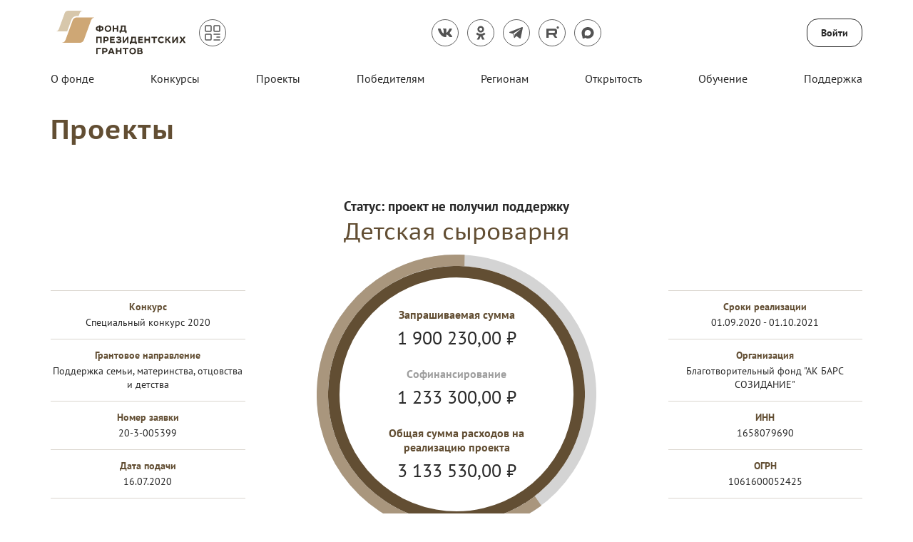

--- FILE ---
content_type: text/html; charset=utf-8
request_url: https://xn--80afcdbalict6afooklqi5o.xn--p1ai/public/application/item?id=201293AB-0887-4A0C-9D05-A44C8B8A96B2
body_size: 38375
content:



<!DOCTYPE html>
<html>
<head>
    <meta charset="utf-8" />
    <meta name="viewport" content="width=device-width, initial-scale=1.0" />

        <link rel="shortcut icon" type="image/x-icon" href="/public/api/v1/file/get-image?fileName=5db1f11f-a728-40ed-be45-6a23e49069fb.ico" />   
        <link rel="mask-icon" href="/public/static/images/favicon/safari-pinned-tab.svg" color="#5bbad5">        
        <link rel="shortcut icon" type="image/x-icon" href="/public/api/v1/file/get-image?fileName=5db1f11f-a728-40ed-be45-6a23e49069fb.ico" />  
        <link rel="icon" sizes="16x16" type="image/png" href="/public/static/images/favicon/fpg-fav-16x16.png"> 
        <link rel="icon" sizes="32x32" type="image/png" href="/public/static/images/favicon/fpg-fav-32x32.png"> 
        <link rel="apple-touch-icon" sizes="57x57" href="/public/static/images/favicon/fpg-fav-57x57.png">
        <link rel="apple-touch-icon" sizes="60x60" href="/public/static/images/favicon/fpg-fav-60x60.png">
        <link rel="apple-touch-icon" sizes="72x72" href="/public/static/images/favicon/fpg-fav-72x72.png">
        <link rel="apple-touch-icon" sizes="76x76" href="/public/static/images/favicon/fpg-fav-76x76.png">
        <link rel="apple-touch-icon" sizes="114x114" href="/public/static/images/favicon/fpg-fav-114x114.png">
        <link rel="apple-touch-icon" sizes="120x120" href="/public/static/images/favicon/fpg-fav-120x120.png">
        <link rel="apple-touch-icon" sizes="144x144" href="/public/static/images/favicon/fpg-fav-144x144.png">
        <link rel="apple-touch-icon" sizes="152x152" href="/public/static/images/favicon/fpg-fav-152x152.png">
        <link rel="apple-touch-icon" sizes="180x180" href="/public/static/images/favicon/fpg-fav-180x180.png">

    <title>&#x41F;&#x440;&#x43E;&#x435;&#x43A;&#x442;&#x44B;</title>

    
        <meta property="og:image" content="http://xn--80afcdbalict6afooklqi5o.xn--p1ai/public/static/img/Fpg/fpg-logo.png" />
        <meta property="og:image:width" content="1200" />
        <meta property="og:image:height" content="630" />
        <meta name="description" content="&#x415;&#x434;&#x438;&#x43D;&#x44B;&#x439; &#x43E;&#x43F;&#x435;&#x440;&#x430;&#x442;&#x43E;&#x440; &#x433;&#x440;&#x430;&#x43D;&#x442;&#x43E;&#x432; &#x41F;&#x440;&#x435;&#x437;&#x438;&#x434;&#x435;&#x43D;&#x442;&#x430; &#x420;&#x43E;&#x441;&#x441;&#x438;&#x439;&#x441;&#x43A;&#x43E;&#x439; &#x424;&#x435;&#x434;&#x435;&#x440;&#x430;&#x446;&#x438;&#x438; &#x43D;&#x430; &#x440;&#x430;&#x437;&#x432;&#x438;&#x442;&#x438;&#x435; &#x433;&#x440;&#x430;&#x436;&#x434;&#x430;&#x43D;&#x441;&#x43A;&#x43E;&#x433;&#x43E; &#x43E;&#x431;&#x449;&#x435;&#x441;&#x442;&#x432;&#x430; &#x441; 3 &#x430;&#x43F;&#x440;&#x435;&#x43B;&#x44F; 2017 &#x433;&#x43E;&#x434;&#x430;." />
        <meta name="keywords" content="&#x444;&#x43E;&#x43D;&#x434;, &#x433;&#x440;&#x430;&#x43D;&#x442;&#x44B;, &#x43F;&#x440;&#x435;&#x437;&#x438;&#x434;&#x435;&#x43D;&#x442;, &#x440;&#x430;&#x437;&#x432;&#x438;&#x442;&#x438;&#x435;, &#x43F;&#x440;&#x43E;&#x435;&#x43A;&#x442;&#x44B;" />

    



    <script src="/public/static/js/lib/jquery.min.js"></script>

    <script src="/public/static/js/lib/jquery.validate.min.js"></script>

    <script src="/public/static/js/lib/jquery.validate.unobtrusive.min.js"></script>

    <script src="/public/static/js/lib/jquery-ui.min.js"></script>

    <script src="/public/static/js/Utils.min.js"></script>

    <script src="/public/static/js/Shared/es5-shims-min.js"></script>

    <script src="/public/static/js/Shared/share.min.js"></script>

    <script src="/public/static/js/Shared/jscolor.js"></script>

    <script src="/public/static/js/Shared/pikaday.js"></script>


    <link rel="stylesheet" type="text/css" href="/public/static/css/styles.min.css" />

<script type="text/template" id="qq-template">
    <div class="qq-uploader-selector qq-uploader qq-gallery" qq-drop-area-text="Перетащите файлы сюда">
        <div class="qq-total-progress-bar-container-selector qq-total-progress-bar-container">
            <div role="progressbar" aria-valuenow="0" aria-valuemin="0" aria-valuemax="100" class="qq-total-progress-bar-selector qq-progress-bar qq-total-progress-bar"></div>
        </div>
        <div class="qq-upload-drop-area-selector qq-upload-drop-area" qq-hide-dropzone>
            <span class="qq-upload-drop-area-text-selector"></span>
        </div>
        <div class="qq-upload-button-selector qq-upload-button">
            <div>Загрузите файл</div>
        </div>
        <span class="qq-drop-processing-selector qq-drop-processing">
            <span>Загружаем файлы...</span>
            <span class="qq-drop-processing-spinner-selector qq-drop-processing-spinner"></span>
        </span>
        <ul class="qq-upload-list-selector qq-upload-list" role="region" aria-live="polite" aria-relevant="additions removals">
            <li>
                <span role="status" class="qq-upload-status-text-selector qq-upload-status-text"></span>
                <div class="qq-progress-bar-container-selector qq-progress-bar-container">
                    <div role="progressbar" aria-valuenow="0" aria-valuemin="0" aria-valuemax="100" class="qq-progress-bar-selector qq-progress-bar"></div>
                </div>
                <span class="qq-upload-spinner-selector qq-upload-spinner"></span>
                <a class="qq-download-link disabled-link" href="">
                    <div class="qq-thumbnail-wrapper">
                        <img class="qq-thumbnail-selector" qq-max-size="120" qq-server-scale>
                    </div>
                </a>
                <button type="button" class="qq-upload-cancel-selector qq-upload-cancel">X</button>
                <button type="button" class="qq-upload-retry-selector qq-upload-retry">
                    <span class="qq-btn qq-retry-icon" aria-label="Retry"></span>
                    Попробовать снова
                </button>
                <div class="qq-file-info">
                    <div class="qq-file-name">
                        <span class="qq-upload-file-selector qq-upload-file"></span>
                        <span class="qq-edit-filename-icon-selector qq-btn qq-edit-filename-icon" aria-label="Редактировать название"></span>
                    </div>
                    <input class="qq-edit-filename-selector qq-edit-filename" tabindex="0" type="text">
                    <span class="qq-upload-size-selector qq-upload-size"></span>
                    <button type="button" class="qq-btn qq-upload-delete-selector qq-upload-delete">
                        <span class="qq-btn qq-delete-icon" aria-label="Удалить"></span>
                    </button>
                    <button type="button" class="qq-btn qq-upload-pause-selector qq-upload-pause">
                        <span class="qq-btn qq-pause-icon" aria-label="Пауза"></span>
                    </button>
                    <button type="button" class="qq-btn qq-upload-continue-selector qq-upload-continue">
                        <span class="qq-btn qq-continue-icon" aria-label="Продолжить"></span>
                    </button>
                </div>
            </li>
        </ul>
        <dialog class="qq-alert-dialog-selector">
            <div class="qq-dialog-message-selector"></div>
            <div class="qq-dialog-buttons">
                <button type="button" class="qq-cancel-button-selector">Закрыть</button>
            </div>
        </dialog>
        <dialog class="qq-confirm-dialog-selector">
            <div class="qq-dialog-message-selector"></div>
            <div class="qq-dialog-buttons">
                <button type="button" class="qq-cancel-button-selector">Нет</button>
                <button type="button" class="qq-ok-button-selector">Да</button>
            </div>
        </dialog>
        <dialog class="qq-prompt-dialog-selector">
            <div class="qq-dialog-message-selector"></div>
            <input type="text">
            <div class="qq-dialog-buttons">
                <button type="button" class="qq-cancel-button-selector">Отмена</button>
                <button type="button" class="qq-ok-button-selector">Ок</button>
            </div>
        </dialog>
    </div>
</script>

    
        <!-- Yandex.Metrika counter -->
<script type="text/javascript" >
    (function(m,e,t,r,i,k,a){m[i]=m[i]||function(){(m[i].a=m[i].a||[]).push(arguments)};
            m[i].l=1*new Date();k=e.createElement(t),a=e.getElementsByTagName(t)[0],k.async=1,k.src=r,a.parentNode.insertBefore(k,a)})
        (window, document, "script", "https://mc.yandex.ru/metrika/tag.js", "ym");

    ym(83418994, "init", {
        clickmap:true,
        trackLinks:true,
        accurateTrackBounce:true
    });
</script>
<noscript><div><img src="https://mc.yandex.ru/watch/83418994" style="position:absolute; left:-9999px;" alt="" /></div></noscript>
<!-- /Yandex.Metrika counter -->
    

    

    
        <script src="/public/static/angular-admin/main.js" type="module"></script>
        <script src="/public/static/angular-admin/polyfills.js" type="module"></script>
        <script src="/public/static/angular-admin/runtime.js" type="module"></script>
    

    <link rel="stylesheet" type="text/css" href="/public/static/angular-admin/styles.css" />

</head>
<body class="page-wrapper mvc-service default-theme PtSans  pgrants">
    <div class="page-main">
        <div class="logo-svg-container">
            <svg style="position: absolute" width="0" height="0">
  <svg id="FPG_logo_white" width="100%" height="100%" viewBox="0 0 197 65" xmlns="http://www.w3.org/2000/svg">
    <style xmlns="">.abst0{fill:#cb9c56}.abst1{fill:#dfca9c}.abst2{fill:#fff}</style>
    <path class="abst0" d="M59.3 10H31.9c-2.8 0-5.3 1.7-6.2 4.4L15 43.5c-1 2.6-3.4 4.3-6.2 4.3h27.4c2.8 0 5.3-1.7 6.2-4.4L53 14.2c1.1-2.5 3.5-4.2 6.3-4.2z" xmlns=""></path>
    <path class="abst1" d="M23.7 13.6c1.2-3.4 4.5-5.7 8.2-5.7h2.7l1.6-4.3C37 1.4 39 0 41.2 0H18.7c-2.3 0-4.3 1.4-5.1 3.6L5.1 27.4C4.3 29.5 2.3 31 0 31h17.4l6.3-17.4z" xmlns=""></path>
    <path class="abst2" d="M66.9 23.1h.8c.6 0 1.1.1 1.5.2.5.2.9.4 1.2.7.3.3.6.7.8 1.1.2.4.3.9.3 1.5s-.1 1.1-.3 1.5c-.2.4-.5.8-.8 1.1-.3.3-.8.5-1.2.7-.5.2-1 .2-1.5.2h-.8v1.2h-2.1v-1.2H64c-.6 0-1.1-.1-1.5-.2-.5-.2-.9-.4-1.2-.7-.3-.3-.6-.7-.8-1.1-.2-.4-.3-.9-.3-1.5s.1-1.1.3-1.5c.2-.4.5-.8.8-1.1.3-.3.8-.5 1.2-.7.5-.2.9-.2 1.5-.2h.8v-1.2h2.1v1.2zm-2.8 1.8c-.6 0-1 .2-1.3.5-.3.3-.5.7-.5 1.3 0 .5.2 1 .5 1.3.3.3.8.4 1.3.4h.8v-3.5h-.8zm3.5 3.5c.6 0 1-.2 1.3-.5.3-.3.5-.7.5-1.3 0-.5-.2-1-.5-1.3-.3-.3-.8-.4-1.3-.4h-.8v3.5h.8zM80.2 22.2c.6.2 1.1.6 1.6 1 .4.4.8.9 1 1.5.2.6.4 1.2.4 1.9s-.1 1.3-.4 1.9c-.2.6-.6 1.1-1 1.5-.4.4-1 .8-1.6 1-.6.3-1.3.4-2 .4s-1.4-.1-2-.4c-.6-.2-1.1-.6-1.6-1-.4-.4-.8-1-1-1.5-.2-.6-.4-1.2-.4-1.9s.1-1.3.4-1.9c.2-.6.6-1.1 1-1.5.4-.4 1-.8 1.6-1 .6-.3 1.3-.4 2-.4s1.4.2 2 .4zM77 23.9c-.4.2-.7.4-.9.6l-.6.9c-.1.4-.2.8-.2 1.2 0 .4.1.8.2 1.2.1.4.3.7.6 1 .3.3.6.5.9.6.4.2.8.2 1.2.2.5 0 .9-.1 1.2-.2.4-.2.7-.4.9-.6.2-.3.4-.6.6-1 .1-.4.2-.7.2-1.2 0-.4-.1-.8-.2-1.2-.1-.4-.3-.7-.6-1-.2-.3-.5-.5-.9-.6-.4-.1-.8-.2-1.2-.2l-1.2.3zM87.4 25.7h4.1V22h2.1v9.3h-2.1v-3.7h-4.1v3.7h-2.1V22h2.1v3.7zM104.7 29.5h1.4v.6l-.2 3.3H104l-.1-1.9h-6.3l-.1 1.9h-1.9l-.1-3.2v-.6h.4c.2 0 .4-.1.6-.2.2-.1.4-.4.5-.7.3-.6.4-1.3.5-2.2.1-.9.2-1.9.2-2.9V22h7v7.5zm-5.2-2.2c-.2.9-.4 1.7-.6 2.2h3.8v-5.6h-2.9c-.1 1.3-.2 2.4-.3 3.4zM68.8 48.1h-2.1v-7.4h-4v7.4h-2.1v-9.3h8.2v9.3zM77.1 39c.5.2.8.4 1.2.7.3.3.6.6.8 1.1.2.4.3.9.3 1.4 0 .5-.1 1-.3 1.4s-.5.8-.8 1.1c-.3.3-.8.5-1.2.7-.5.2-1 .2-1.5.2h-1.9v2.5h-2.1v-9.3h4.1c.4 0 .9 0 1.4.2zm-1.7 4.7c.6 0 1-.1 1.3-.4.3-.3.5-.7.5-1.1 0-.5-.1-.8-.4-1.1-.3-.3-.7-.4-1.3-.4h-2v3.1h1.9zM88.2 40.6h-4.9v1.8h4.4v1.8h-4.4v2h5.2v1.9h-7.2v-9.3h7v1.8zM95.5 42.2c.2-.2.3-.4.3-.7 0-.4-.1-.6-.4-.8-.2-.2-.6-.3-1.2-.3-.9 0-1.7.3-2.5.9l-1.1-1.4c.5-.4 1.1-.8 1.7-1 .6-.2 1.3-.3 2-.3.6 0 1.1.1 1.5.2.4.1.8.3 1.1.5.3.2.5.5.7.8.2.3.2.7.2 1.1 0 .4-.1.8-.2 1.1-.2.3-.4.6-.7.8v.1c.4.1.8.4 1 .8.3.4.4.8.4 1.3 0 .4-.1.8-.3 1.2-.2.4-.4.7-.8 1-.3.3-.8.5-1.3.6-.5.2-1.1.2-1.8.2-.4 0-.8 0-1.2-.1-.4-.1-.7-.1-1-.2-.3-.1-.6-.3-.9-.4l-.9-.6 1.1-1.5c.5.4 1 .6 1.4.8.5.2 1 .2 1.6.2.6 0 1.1-.1 1.4-.3.3-.2.5-.5.5-.9 0-.7-.4-1-1.3-1h-2.4v-1.8h2.1c.5-.1.8-.2 1-.3zM102.4 45l4.5-6.2h1.8v9.3h-2.1v-5.9l-4.3 5.9h-2v-9.3h2.1V45zM119.9 46.2h1.4v.6l-.2 3.3h-1.9l-.1-2h-6.3l-.1 2h-1.9l-.1-3.2v-.6h.4c.2 0 .4-.1.6-.2.2-.1.4-.4.5-.7.3-.6.4-1.3.5-2.2.1-.9.2-1.9.2-2.9v-1.5h7v7.4zm-5.2-2.2c-.2.9-.4 1.7-.6 2.2h3.8v-5.6H115c-.1 1.3-.1 2.5-.3 3.4zM130.2 40.6h-4.9v1.8h4.4v1.8h-4.4v2h5.2v1.9h-7.2v-9.3h7v1.8zM134.8 42.4h4.1v-3.6h2.1v9.3h-2.1v-3.7h-4.1v3.7h-2.1v-9.3h2.1v3.6zM151.4 40.6h-3.2V48h-2.1v-7.4h-3.2v-1.9h8.5v1.9zM159.2 40.7c-.4-.2-.9-.2-1.4-.2-.5 0-.9.1-1.2.2-.4.1-.7.3-.9.6-.3.3-.5.6-.6.9-.1.4-.2.8-.2 1.2 0 .4.1.9.2 1.2.1.4.3.7.6.9.3.3.6.5.9.6.4.1.8.2 1.2.2.5 0 1-.1 1.5-.3.5-.2.9-.4 1.2-.8l1.2 1.5c-1.1 1-2.4 1.5-4 1.5-.7 0-1.4-.1-2-.3-.6-.2-1.1-.6-1.6-1-.4-.4-.8-.9-1-1.5-.2-.6-.4-1.3-.4-2s.1-1.3.4-1.9c.2-.6.6-1.1 1-1.6.4-.4 1-.8 1.6-1.1.6-.3 1.3-.4 2.1-.4.7 0 1.4.1 2 .3.6.2 1.1.5 1.6 1l-1.2 1.5c-.2-.1-.6-.4-1-.5zM165.7 42.3l1-.1 2.6-3.4h2.6l-3.5 4.4 3.8 5h-2.7l-2.8-4h-1v4h-2.1v-9.3h2.1v3.4zM176.2 45l4.5-6.2h1.8v9.3h-2.1v-5.9l-4.3 5.9h-2v-9.3h2.1V45zM189.2 42.1h.1l1.9-3.3h2.6l-3 4.6 3.3 4.7h-2.7l-2.1-3.6h-.1l-2.1 3.6h-2.7l3.3-4.8-3-4.5h2.6l1.9 3.3zM67.7 57.4h-5v7.4h-2.1v-9.3h7.1v1.9zM75.3 55.7c.5.2.8.4 1.2.7.3.3.6.6.8 1.1.2.4.3.9.3 1.4 0 .5-.1 1-.3 1.4-.2.4-.5.8-.8 1.1-.3.3-.8.5-1.2.7-.5.2-1 .2-1.5.2h-1.9v2.5h-2.1v-9.3H74c.3 0 .8.1 1.3.2zm-1.7 4.7c.6 0 1-.1 1.3-.4.3-.3.5-.7.5-1.1 0-.5-.1-.8-.4-1.1-.3-.3-.7-.4-1.3-.4h-2v3.1h1.9zM88.1 64.8h-2.3l-.7-1.8h-4l-.7 1.9h-2.3l3.8-9.3h2.3l3.9 9.2zm-3.7-3.7l-1.2-3.6H83l-1.3 3.6h2.7zM92.1 59.1h4.1v-3.6h2.1v9.3h-2.1v-3.7h-4.1v3.7H90v-9.3h2.1v3.6zM108.7 57.4h-3.2v7.4h-2.1v-7.4h-3.2v-1.9h8.5v1.9zM117 55.6c.6.2 1.1.6 1.6 1 .4.4.8.9 1 1.5.2.6.4 1.2.4 1.9s-.1 1.3-.4 1.9c-.2.6-.6 1.1-1 1.5-.4.4-1 .8-1.6 1-.6.3-1.3.4-2 .4s-1.4-.1-2-.4c-.6-.2-1.1-.6-1.6-1-.4-.4-.8-1-1-1.5-.2-.6-.4-1.2-.4-1.9s.1-1.3.4-1.9c.2-.6.6-1.1 1-1.5.4-.4 1-.8 1.6-1 .6-.3 1.3-.4 2-.4.7.1 1.4.2 2 .4zm-3.2 1.8c-.4.2-.7.4-.9.6l-.6.9c-.1.4-.2.8-.2 1.2 0 .4.1.8.2 1.2.1.4.3.7.6 1 .3.3.6.5.9.6.4.2.8.2 1.2.2.5 0 .9-.1 1.2-.2.4-.2.7-.4.9-.6.2-.3.4-.6.6-1 .1-.4.2-.7.2-1.2 0-.4-.1-.8-.2-1.2-.1-.4-.3-.7-.6-1-.2-.3-.5-.5-.9-.6-.4-.1-.8-.2-1.2-.2-.4 0-.8.1-1.2.3zM128.6 56.2c.6.5.8 1.1.8 1.9 0 .4-.1.7-.2 1-.2.3-.4.5-.7.7v.1c.5.1.8.4 1.1.8.3.4.4.8.4 1.3 0 .4-.1.7-.2 1.1-.1.3-.3.6-.6.9-.3.2-.6.4-1.1.6-.4.1-1 .2-1.5.2h-4.5v-9.3h4.1c1 0 1.8.2 2.4.7zm-2.3 3c.4 0 .6-.1.8-.3.2-.2.3-.4.3-.7 0-.6-.4-.9-1.2-.9h-2.1v1.9h2.2zm.3 3.8c.9 0 1.4-.4 1.4-1.1 0-.4-.1-.6-.4-.8-.2-.2-.6-.3-1-.3h-2.5V63h2.5z" xmlns=""></path>http://www.w3.org/1999/xlink</svg>
  <svg id="VSE_logo_footer" width="100%" height="100%" viewBox="0 0 200 76" fill="none" xmlns="http://www.w3.org/2000/svg">
    <path d="M77.0992 25.4763C77.8305 25.7832 78.44 26.1515 78.9276 26.6425C79.4761 27.1335 79.8418 27.7472 80.0856 28.4223C80.3904 29.0975 80.5123 29.834 80.5123 30.6318C80.5123 31.4297 80.3904 32.1048 80.0856 32.78C79.7809 33.4551 79.4152 34.0688 78.9276 34.5598C78.44 35.0508 77.8305 35.4804 77.0992 35.7259C76.3678 36.0328 75.6364 36.1556 74.7222 36.1556C73.8689 36.1556 73.0766 36.0328 72.4062 35.7259C71.7357 35.4191 71.0653 35.0508 70.5777 34.5598C70.0292 34.0688 69.6635 33.4551 69.3588 32.78C69.054 32.1048 68.9321 31.3683 68.9321 30.5705C68.9321 29.7726 69.054 29.0975 69.3588 28.361C69.6635 27.6245 70.0292 27.0721 70.5777 26.5811C71.0653 26.0901 71.6748 25.6605 72.4062 25.415C73.0766 25.1081 73.8689 24.9854 74.7222 24.9854C75.6364 25.1081 76.3678 25.2309 77.0992 25.4763ZM73.3204 27.5017C72.8938 27.6858 72.589 27.9313 72.2843 28.2382C71.9795 28.5451 71.7357 28.9133 71.6138 29.343C71.4919 29.7726 71.3701 30.2022 71.3701 30.6932C71.3701 31.1842 71.431 31.6138 71.6138 32.0435C71.7357 32.4731 71.9795 32.8413 72.2843 33.1482C72.589 33.4551 72.9547 33.7006 73.3204 33.8847C73.747 34.0688 74.1737 34.1302 74.7222 34.1302C75.2707 34.1302 75.6974 34.0074 76.124 33.8847C76.5506 33.7006 76.9163 33.4551 77.2211 33.1482C77.5258 32.8413 77.7087 32.4731 77.8915 32.0435C78.0134 31.6138 78.0743 31.1842 78.0743 30.6932C78.0743 30.2022 78.0134 29.7726 77.8305 29.343C77.7087 28.9133 77.4649 28.5451 77.1601 28.2382C76.8554 27.9313 76.5506 27.6858 76.124 27.5017C75.6974 27.3176 75.2098 27.2562 74.7222 27.2562C74.2346 27.2562 73.747 27.3176 73.3204 27.5017Z" fill="#3C3C3B" xmlns="" />
    <path d="M85.0224 33.9458H89.4107V25.3534H91.8486V33.9458H93.3113V34.6823L93.1285 38.3648H90.9344L90.8125 36.094H82.5845V25.292H85.0224V33.9458Z" fill="#3C3C3B" xmlns="" />
    <path d="M103.307 27.5015H97.5776V29.5269H102.697V31.6136H97.5776V33.9458H103.55V36.094H95.1396V25.292H103.246V27.5015H103.307Z" fill="#3C3C3B" xmlns="" />
    <path d="M108.183 29.5269H112.937V25.292H115.374V36.094H112.937V31.7363H108.183V36.094H105.745V25.292H108.183V29.5269Z" fill="#3C3C3B" xmlns="" />
    <path d="M120.312 29.4041L121.47 29.2814L124.517 25.292H127.503L123.481 30.3247L127.93 36.094H124.822L121.531 31.4908H120.312V36.094H117.935V25.292H120.312V29.4041Z" fill="#3C3C3B" xmlns="" />
    <path d="M140.79 36.094H138.108L137.255 33.9458H132.623L131.831 36.094H129.21L133.659 25.292H136.341L140.79 36.094ZM136.524 31.8591L135.061 27.747H134.878L133.415 31.8591H136.524Z" fill="#3C3C3B" xmlns="" />
    <path d="M76.0629 44.9319C76.6114 45.116 77.038 45.3615 77.4647 45.7297C77.8304 46.098 78.1351 46.4662 78.3179 46.9572C78.5008 47.4482 78.6227 48.0006 78.6227 48.553C78.6227 49.1667 78.5008 49.7191 78.257 50.2101C78.0132 50.7011 77.7085 51.1307 77.2818 51.4376C76.9161 51.8059 76.4285 52.0513 75.88 52.2355C75.3315 52.4196 74.722 52.481 74.1125 52.481H71.9184V55.427H69.4805V44.625H74.2954C74.9658 44.625 75.5753 44.7477 76.0629 44.9319ZM74.1125 50.3329C74.783 50.3329 75.2705 50.1487 75.6362 49.8419C76.0019 49.535 76.1848 49.1054 76.1848 48.553C76.1848 48.0006 76.0019 47.571 75.6972 47.2641C75.3315 46.9572 74.8439 46.7731 74.2344 46.7731H71.9184V50.3329H74.1125Z" fill="#3C3C3B" xmlns="" />
    <path d="M88.8013 46.8345H83.0722V48.8599H88.1918V50.9466H83.0722V53.2788H89.0451V55.427H80.6343V44.625H88.7404V46.8345H88.8013Z" fill="#3C3C3B" xmlns="" />
    <path d="M96.6025 48.5535C96.7854 48.3694 96.9073 48.1239 96.9073 47.817C96.9073 47.3874 96.7854 47.0805 96.4806 46.8964C96.1759 46.6509 95.7493 46.5895 95.0788 46.5895C94.0427 46.5895 93.1285 46.9578 92.2143 47.6329L90.9344 45.9758C91.5438 45.4848 92.1533 45.0552 92.8847 44.8097C93.5551 44.5642 94.3475 44.4414 95.2007 44.4414C95.8712 44.4414 96.4197 44.5028 96.9073 44.6869C97.3949 44.871 97.8215 45.0552 98.1872 45.3007C98.5529 45.5462 98.7967 45.9144 99.0405 46.2213C99.2233 46.5895 99.3452 47.0191 99.3452 47.4488C99.3452 47.9398 99.2233 48.308 99.0405 48.6763C98.8576 49.0445 98.5529 49.3514 98.1872 49.5355V49.7196C98.7357 49.9038 99.1014 50.2106 99.4062 50.5789C99.7109 51.0085 99.8328 51.4995 99.8328 52.1133C99.8328 52.6043 99.7109 53.0953 99.528 53.5249C99.3452 53.9545 99.0405 54.3227 98.6748 54.6296C98.2481 54.9365 97.7606 55.182 97.212 55.3661C96.6025 55.5502 95.9321 55.6116 95.1398 55.6116C94.6522 55.6116 94.2256 55.5502 93.7989 55.4889C93.3723 55.4275 92.9456 55.3661 92.58 55.2434C92.2143 55.1206 91.8486 54.9365 91.4829 54.7524C91.1172 54.5682 90.8125 54.3227 90.4468 54.0159L91.7267 52.236C92.2752 52.6656 92.8238 52.9725 93.3723 53.1566C93.9208 53.3408 94.5303 53.4021 95.2617 53.4021C95.9931 53.4021 96.4806 53.2794 96.8463 53.0339C97.212 52.7884 97.3949 52.4201 97.3949 51.9905C97.3949 51.254 96.9073 50.8858 95.9321 50.8858H93.2504V48.799H95.7493C96.115 48.8604 96.4197 48.7376 96.6025 48.5535Z" fill="#3C3C3B" xmlns="" />
    <path d="M106.476 50.026H106.659L108.914 44.625H111.596L107.33 53.5243C106.964 54.2608 106.598 54.7518 106.172 55.1201C105.745 55.4883 105.196 55.6111 104.587 55.6111C103.856 55.6111 103.185 55.4883 102.637 55.2428L103.185 53.2175C103.307 53.2788 103.49 53.3402 103.673 53.3402C103.856 53.4016 103.977 53.4016 104.16 53.4016C104.709 53.4016 105.075 53.2175 105.196 52.7879L105.318 52.481L100.869 44.625H103.795L106.476 50.026Z" fill="#3C3C3B" xmlns="" />
    <path d="M122.506 55.4271H120.068V46.8346H116.776C116.776 47.7553 116.776 48.6145 116.715 49.4124C116.715 50.2103 116.655 50.8854 116.594 51.5605C116.472 52.2356 116.411 52.788 116.228 53.279C116.045 53.77 115.862 54.1996 115.557 54.5679C115.253 54.9361 114.948 55.1816 114.521 55.3657C114.095 55.5499 113.607 55.6112 113.059 55.6112C112.693 55.6112 112.388 55.5499 112.144 55.5499C111.901 55.4885 111.596 55.4271 111.352 55.3044L111.901 53.2176C112.022 53.279 112.144 53.3404 112.327 53.3404C112.449 53.3404 112.632 53.4017 112.693 53.4017C112.876 53.4017 113.12 53.3404 113.241 53.279C113.363 53.2176 113.546 53.0949 113.668 52.8494C113.79 52.6039 113.973 52.297 114.034 51.9901C114.095 51.6219 114.156 51.2536 114.217 50.7626C114.278 50.2716 114.278 49.7193 114.278 49.0441C114.278 48.369 114.278 47.6325 114.278 46.7119V44.6865H122.506V55.4271Z" fill="#3C3C3B" xmlns="" />
    <path d="M127.442 48.0006H129.636C130.246 48.0006 130.855 48.062 131.404 48.2461C131.952 48.4302 132.379 48.6757 132.745 48.9826C133.11 49.2895 133.415 49.7191 133.598 50.1487C133.781 50.5784 133.903 51.1307 133.903 51.7445C133.903 52.2969 133.781 52.7878 133.598 53.2788C133.415 53.7085 133.11 54.1381 132.745 54.445C132.379 54.8132 131.952 54.9973 131.404 55.2428C130.855 55.427 130.307 55.4883 129.697 55.4883H125.004V44.625H127.442V48.0006ZM129.576 53.2788C130.855 53.2788 131.526 52.7265 131.526 51.6831C131.526 51.1307 131.343 50.7625 131.038 50.517C130.673 50.2715 130.246 50.0874 129.576 50.0874H127.442V53.2788H129.576Z" fill="#3C3C3B" xmlns="" />
    <path d="M143.654 46.8345H139.937V55.427H137.499V46.8345H133.781V44.625H143.593V46.8345H143.654Z" fill="#3C3C3B" xmlns="" />
    <path d="M155.295 55.427H152.614L151.76 53.2788H147.128L146.336 55.427H143.715L148.165 44.625H150.846L155.295 55.427ZM151.029 51.1921L149.566 47.08H149.383L147.921 51.1921H151.029Z" fill="#3C3C3B" xmlns="" />
    <path d="M165.169 46.8345H161.451V55.427H159.013V46.8345H155.295V44.625H165.169V46.8345Z" fill="#3C3C3B" xmlns="" />
    <path d="M174.251 44.8709C174.982 45.1778 175.591 45.546 176.079 46.037C176.628 46.528 176.993 47.1417 177.237 47.8169C177.542 48.492 177.664 49.2285 177.664 50.0264C177.664 50.8242 177.542 51.4994 177.237 52.1745C176.932 52.8496 176.567 53.4634 176.079 53.9544C175.591 54.4453 174.982 54.875 174.251 55.1205C173.519 55.4273 172.788 55.5501 171.874 55.5501C171.02 55.5501 170.228 55.4273 169.558 55.1205C168.887 54.8136 168.217 54.4453 167.729 53.9544C167.181 53.4634 166.815 52.8496 166.51 52.1745C166.205 51.4994 166.083 50.7629 166.083 49.965C166.083 49.1671 166.205 48.492 166.51 47.7555C166.815 47.019 167.181 46.4666 167.729 45.9756C168.217 45.4846 168.826 45.055 169.558 44.8095C170.228 44.5026 171.02 44.3799 171.874 44.3799C172.727 44.4413 173.519 44.564 174.251 44.8709ZM170.472 46.8349C170.045 47.019 169.74 47.2645 169.436 47.5714C169.131 47.8782 168.887 48.2465 168.765 48.6761C168.643 49.1057 168.521 49.5354 168.521 50.0264C168.521 50.5174 168.582 50.947 168.765 51.3766C168.887 51.8062 169.131 52.1745 169.436 52.4814C169.74 52.7882 170.106 53.0337 170.472 53.2179C170.898 53.402 171.325 53.4634 171.874 53.4634C172.422 53.4634 172.849 53.3406 173.275 53.2179C173.702 53.0337 174.068 52.7882 174.372 52.4814C174.677 52.1745 174.86 51.8062 175.043 51.3766C175.165 50.947 175.226 50.5174 175.226 50.0264C175.226 49.5354 175.165 49.1057 174.982 48.6761C174.86 48.2465 174.616 47.8782 174.311 47.5714C174.007 47.2645 173.702 47.019 173.275 46.8349C172.849 46.6508 172.361 46.5894 171.874 46.5894C171.386 46.5894 170.898 46.6508 170.472 46.8349Z" fill="#3C3C3B" xmlns="" />
    <path d="M187.293 45.4229C187.964 45.9752 188.269 46.6504 188.269 47.571C188.269 48.0006 188.147 48.4302 187.964 48.7985C187.781 49.1667 187.537 49.4122 187.171 49.5964V49.7191C187.72 49.9032 188.147 50.2101 188.451 50.6397C188.756 51.0694 188.939 51.5604 188.939 52.1741C188.939 52.6037 188.878 53.0333 188.695 53.4016C188.512 53.7698 188.269 54.1381 187.964 54.445C187.659 54.7518 187.232 54.936 186.745 55.1201C186.257 55.3042 185.648 55.3656 184.916 55.3656H179.675V44.625H184.49C185.709 44.625 186.623 44.9319 187.293 45.4229ZM184.612 48.9212C185.038 48.9212 185.343 48.7985 185.587 48.6144C185.831 48.4302 185.952 48.1234 185.952 47.8165C185.952 47.08 185.465 46.7117 184.551 46.7117H182.174V48.9212H184.612ZM184.977 53.4016C186.074 53.4016 186.562 52.972 186.562 52.1127C186.562 51.6831 186.44 51.3762 186.135 51.1921C185.831 50.9466 185.465 50.8852 184.916 50.8852H182.052V53.4016H184.977Z" fill="#3C3C3B" xmlns="" />
    <path d="M78.9884 74.76H76.5504V66.2289H71.9184V74.76H69.4805V63.958H78.9884V74.76Z" fill="#3C3C3B" xmlns="" />
    <path d="M88.1307 64.2649C88.6793 64.449 89.1059 64.6945 89.5325 65.0628C89.8982 65.431 90.203 65.7993 90.3858 66.2903C90.5687 66.7813 90.6906 67.3336 90.6906 67.886C90.6906 68.4997 90.5687 69.0521 90.3249 69.5431C90.0811 70.0341 89.7763 70.4637 89.3497 70.7706C88.984 71.1389 88.4964 71.3844 87.9479 71.5685C87.3994 71.7526 86.7899 71.814 86.1804 71.814H83.9863V74.76H81.5483V63.958H86.3632C87.0337 64.0194 87.5822 64.0808 88.1307 64.2649ZM86.1804 69.6659C86.8508 69.6659 87.3384 69.4817 87.7041 69.1749C88.0698 68.868 88.2526 68.4384 88.2526 67.886C88.2526 67.3336 88.0698 66.904 87.765 66.5971C87.3994 66.2903 86.9118 66.1061 86.3023 66.1061H83.9863V69.6659H86.1804Z" fill="#3C3C3B" xmlns="" />
    <path d="M100.381 64.2039C101.113 64.5108 101.722 64.879 102.21 65.37C102.758 65.861 103.124 66.4748 103.368 67.1499C103.673 67.825 103.794 68.5615 103.794 69.3594C103.794 70.1572 103.673 70.8324 103.368 71.5075C103.063 72.1826 102.697 72.7964 102.21 73.2874C101.722 73.7784 101.113 74.208 100.381 74.4535C99.65 74.7604 98.9186 74.8831 98.0044 74.8831C97.1511 74.8831 96.3588 74.7604 95.6884 74.4535C95.018 74.1466 94.3475 73.7784 93.86 73.2874C93.3114 72.7964 92.9457 72.1826 92.641 71.5075C92.3362 70.8324 92.2144 70.0959 92.2144 69.298C92.2144 68.5001 92.3362 67.825 92.641 67.0885C92.9457 66.352 93.3114 65.7996 93.86 65.3086C94.3475 64.8176 94.957 64.388 95.6884 64.1425C96.3588 63.8356 97.1511 63.7129 98.0044 63.7129C98.8577 63.7743 99.65 63.897 100.381 64.2039ZM96.6026 66.1679C96.176 66.352 95.8712 66.5975 95.5665 66.9044C95.2618 67.2113 95.018 67.5795 94.8961 68.0091C94.7742 68.4388 94.6523 68.8684 94.6523 69.3594C94.6523 69.8504 94.7132 70.28 94.8961 70.7096C95.018 71.1392 95.2618 71.5075 95.5665 71.8144C95.8712 72.1212 96.2369 72.3667 96.6026 72.5509C97.0293 72.735 97.4559 72.7964 98.0044 72.7964C98.553 72.7964 98.9796 72.6736 99.4062 72.5509C99.8329 72.3667 100.199 72.1212 100.503 71.8144C100.808 71.5075 100.991 71.1392 101.174 70.7096C101.296 70.28 101.357 69.8504 101.357 69.3594C101.357 68.8684 101.296 68.4388 101.113 68.0091C100.991 67.5795 100.747 67.2113 100.442 66.9044C100.138 66.5975 99.8329 66.352 99.4062 66.1679C98.9796 65.9838 98.492 65.9224 98.0044 65.9224C97.4559 65.9224 97.0293 66.0451 96.6026 66.1679Z" fill="#3C3C3B" xmlns="" />
    <path d="M113.912 66.1675H108.183V68.1929H113.302V70.2796H108.183V72.6119H114.155V74.76H105.745V63.958H113.851V66.1675H113.912Z" fill="#3C3C3B" xmlns="" />
    <path d="M118.727 68.0701L119.885 67.9474L122.932 63.958H125.918L121.896 68.9907L126.345 74.76H123.237L119.946 70.1569H118.727V74.76H116.35V63.958H118.727V68.0701Z" fill="#3C3C3B" xmlns="" />
    <path d="M137.072 66.1675H133.354V74.76H130.916V66.1675H127.198V63.958H137.011V66.1675H137.072Z" fill="#3C3C3B" xmlns="" />
    <path d="M146.153 64.2039C146.885 64.5108 147.494 64.879 147.982 65.37C148.53 65.861 148.896 66.4748 149.14 67.1499C149.445 67.825 149.566 68.5615 149.566 69.3594C149.566 70.1572 149.445 70.8324 149.14 71.5075C148.835 72.1826 148.469 72.7964 147.982 73.2874C147.494 73.7784 146.885 74.208 146.153 74.4535C145.422 74.7604 144.691 74.8831 143.776 74.8831C142.923 74.8831 142.131 74.7604 141.46 74.4535C140.79 74.1466 140.12 73.7784 139.632 73.2874C139.083 72.7964 138.718 72.1826 138.413 71.5075C138.108 70.8324 137.986 70.0959 137.986 69.298C137.986 68.5001 138.108 67.825 138.413 67.0885C138.718 66.352 139.083 65.7996 139.632 65.3086C140.12 64.8176 140.729 64.388 141.46 64.1425C142.131 63.8356 142.923 63.7129 143.776 63.7129C144.691 63.7743 145.483 63.897 146.153 64.2039ZM142.436 66.1679C142.009 66.352 141.704 66.5975 141.399 66.9044C141.095 67.2113 140.851 67.5795 140.729 68.0091C140.607 68.4388 140.485 68.8684 140.485 69.3594C140.485 69.8504 140.546 70.28 140.729 70.7096C140.851 71.1392 141.095 71.5075 141.399 71.8144C141.704 72.1212 142.07 72.3667 142.436 72.5509C142.862 72.735 143.289 72.7964 143.837 72.7964C144.386 72.7964 144.813 72.6736 145.239 72.5509C145.666 72.3667 146.031 72.1212 146.336 71.8144C146.641 71.5075 146.824 71.1392 147.007 70.7096C147.129 70.28 147.189 69.8504 147.189 69.3594C147.189 68.8684 147.129 68.4388 146.946 68.0091C146.824 67.5795 146.58 67.2113 146.275 66.9044C145.971 66.5975 145.666 66.352 145.239 66.1679C144.813 65.9838 144.325 65.9224 143.837 65.9224C143.289 65.9224 142.801 66.0451 142.436 66.1679Z" fill="#3C3C3B" xmlns="" />
    <path d="M159.196 64.7567C159.867 65.3091 160.171 65.9842 160.171 66.9048C160.171 67.3344 160.049 67.7641 159.867 68.1323C159.684 68.5006 159.44 68.7461 159.074 68.9302V69.0529C159.623 69.2371 160.049 69.5439 160.354 69.9736C160.659 70.4032 160.842 70.8942 160.842 71.5079C160.842 71.9376 160.781 72.3672 160.598 72.7354C160.415 73.1037 160.171 73.4719 159.867 73.7788C159.562 74.0857 159.135 74.2698 158.648 74.4539C158.16 74.6381 157.551 74.6994 156.819 74.6994H151.578V63.8975H156.393C157.672 64.0202 158.587 64.2657 159.196 64.7567ZM156.514 68.2551C156.941 68.2551 157.246 68.1323 157.49 67.9482C157.733 67.7641 157.855 67.4572 157.855 67.1503C157.855 66.4138 157.368 66.0456 156.453 66.0456H154.077V68.2551H156.514ZM156.941 72.7354C158.038 72.7354 158.526 72.3058 158.526 71.4466C158.526 71.0169 158.404 70.7101 158.099 70.5259C157.794 70.2804 157.429 70.2191 156.88 70.2191H154.016V72.7354H156.941Z" fill="#3C3C3B" xmlns="" />
    <path d="M67.8964 11.4824H62.5939H56.0724H36.5081C33.3388 11.4824 30.4742 13.5078 29.3772 16.5152L17.1876 50.2099C16.0905 53.2173 13.2259 55.2427 10.0566 55.2427H15.3591H20.9663H41.5058C44.6751 55.2427 47.5397 53.2173 48.6368 50.2099L60.8264 16.5152C61.9235 13.5078 64.7271 11.4824 67.8964 11.4824Z" fill="#D5AE75" xmlns="" />
    <path d="M27.1219 15.7178C28.5237 11.7898 32.3025 9.1507 36.447 9.1507H39.6163L41.4447 4.11797C42.3589 1.66298 44.6749 0.00585938 47.2348 0.00585938H42.9074H37.544H21.5756C18.9549 0.00585938 16.6388 1.66298 15.7856 4.11797L5.79007 31.6139C4.87585 34.0689 2.55982 35.726 0 35.726H4.32731H8.89842H19.93L27.1219 15.7178Z" fill="#E6D4B6" xmlns="" />http://www.w3.org/1999/xlink</svg>
  <svg id="VSE_logo" width="100%" height="100%" viewBox="0 0 200 76" fill="none" xmlns="http://www.w3.org/2000/svg">
    <path d="M77.0992 25.4763C77.8305 25.7832 78.44 26.1515 78.9276 26.6425C79.4761 27.1335 79.8418 27.7472 80.0856 28.4223C80.3904 29.0975 80.5123 29.834 80.5123 30.6318C80.5123 31.4297 80.3904 32.1048 80.0856 32.78C79.7809 33.4551 79.4152 34.0688 78.9276 34.5598C78.44 35.0508 77.8305 35.4804 77.0992 35.7259C76.3678 36.0328 75.6364 36.1556 74.7222 36.1556C73.8689 36.1556 73.0766 36.0328 72.4062 35.7259C71.7357 35.4191 71.0653 35.0508 70.5777 34.5598C70.0292 34.0688 69.6635 33.4551 69.3588 32.78C69.054 32.1048 68.9321 31.3683 68.9321 30.5705C68.9321 29.7726 69.054 29.0975 69.3588 28.361C69.6635 27.6245 70.0292 27.0721 70.5777 26.5811C71.0653 26.0901 71.6748 25.6605 72.4062 25.415C73.0766 25.1081 73.8689 24.9854 74.7222 24.9854C75.6364 25.1081 76.3678 25.2309 77.0992 25.4763ZM73.3204 27.5017C72.8938 27.6858 72.589 27.9313 72.2843 28.2382C71.9795 28.5451 71.7357 28.9133 71.6138 29.343C71.4919 29.7726 71.3701 30.2022 71.3701 30.6932C71.3701 31.1842 71.431 31.6138 71.6138 32.0435C71.7357 32.4731 71.9795 32.8413 72.2843 33.1482C72.589 33.4551 72.9547 33.7006 73.3204 33.8847C73.747 34.0688 74.1737 34.1302 74.7222 34.1302C75.2707 34.1302 75.6974 34.0074 76.124 33.8847C76.5506 33.7006 76.9163 33.4551 77.2211 33.1482C77.5258 32.8413 77.7087 32.4731 77.8915 32.0435C78.0134 31.6138 78.0743 31.1842 78.0743 30.6932C78.0743 30.2022 78.0134 29.7726 77.8305 29.343C77.7087 28.9133 77.4649 28.5451 77.1601 28.2382C76.8554 27.9313 76.5506 27.6858 76.124 27.5017C75.6974 27.3176 75.2098 27.2562 74.7222 27.2562C74.2346 27.2562 73.747 27.3176 73.3204 27.5017Z" fill="#3C3C3B" xmlns="" />
    <path d="M85.0224 33.9458H89.4107V25.3534H91.8486V33.9458H93.3113V34.6823L93.1285 38.3648H90.9344L90.8125 36.094H82.5845V25.292H85.0224V33.9458Z" fill="#3C3C3B" xmlns="" />
    <path d="M103.307 27.5015H97.5776V29.5269H102.697V31.6136H97.5776V33.9458H103.55V36.094H95.1396V25.292H103.246V27.5015H103.307Z" fill="#3C3C3B" xmlns="" />
    <path d="M108.183 29.5269H112.937V25.292H115.374V36.094H112.937V31.7363H108.183V36.094H105.745V25.292H108.183V29.5269Z" fill="#3C3C3B" xmlns="" />
    <path d="M120.312 29.4041L121.47 29.2814L124.517 25.292H127.503L123.481 30.3247L127.93 36.094H124.822L121.531 31.4908H120.312V36.094H117.935V25.292H120.312V29.4041Z" fill="#3C3C3B" xmlns="" />
    <path d="M140.79 36.094H138.108L137.255 33.9458H132.623L131.831 36.094H129.21L133.659 25.292H136.341L140.79 36.094ZM136.524 31.8591L135.061 27.747H134.878L133.415 31.8591H136.524Z" fill="#3C3C3B" xmlns="" />
    <path d="M76.0629 44.9319C76.6114 45.116 77.038 45.3615 77.4647 45.7297C77.8304 46.098 78.1351 46.4662 78.3179 46.9572C78.5008 47.4482 78.6227 48.0006 78.6227 48.553C78.6227 49.1667 78.5008 49.7191 78.257 50.2101C78.0132 50.7011 77.7085 51.1307 77.2818 51.4376C76.9161 51.8059 76.4285 52.0513 75.88 52.2355C75.3315 52.4196 74.722 52.481 74.1125 52.481H71.9184V55.427H69.4805V44.625H74.2954C74.9658 44.625 75.5753 44.7477 76.0629 44.9319ZM74.1125 50.3329C74.783 50.3329 75.2705 50.1487 75.6362 49.8419C76.0019 49.535 76.1848 49.1054 76.1848 48.553C76.1848 48.0006 76.0019 47.571 75.6972 47.2641C75.3315 46.9572 74.8439 46.7731 74.2344 46.7731H71.9184V50.3329H74.1125Z" fill="#3C3C3B" xmlns="" />
    <path d="M88.8013 46.8345H83.0722V48.8599H88.1918V50.9466H83.0722V53.2788H89.0451V55.427H80.6343V44.625H88.7404V46.8345H88.8013Z" fill="#3C3C3B" xmlns="" />
    <path d="M96.6025 48.5535C96.7854 48.3694 96.9073 48.1239 96.9073 47.817C96.9073 47.3874 96.7854 47.0805 96.4806 46.8964C96.1759 46.6509 95.7493 46.5895 95.0788 46.5895C94.0427 46.5895 93.1285 46.9578 92.2143 47.6329L90.9344 45.9758C91.5438 45.4848 92.1533 45.0552 92.8847 44.8097C93.5551 44.5642 94.3475 44.4414 95.2007 44.4414C95.8712 44.4414 96.4197 44.5028 96.9073 44.6869C97.3949 44.871 97.8215 45.0552 98.1872 45.3007C98.5529 45.5462 98.7967 45.9144 99.0405 46.2213C99.2233 46.5895 99.3452 47.0191 99.3452 47.4488C99.3452 47.9398 99.2233 48.308 99.0405 48.6763C98.8576 49.0445 98.5529 49.3514 98.1872 49.5355V49.7196C98.7357 49.9038 99.1014 50.2106 99.4062 50.5789C99.7109 51.0085 99.8328 51.4995 99.8328 52.1133C99.8328 52.6043 99.7109 53.0953 99.528 53.5249C99.3452 53.9545 99.0405 54.3227 98.6748 54.6296C98.2481 54.9365 97.7606 55.182 97.212 55.3661C96.6025 55.5502 95.9321 55.6116 95.1398 55.6116C94.6522 55.6116 94.2256 55.5502 93.7989 55.4889C93.3723 55.4275 92.9456 55.3661 92.58 55.2434C92.2143 55.1206 91.8486 54.9365 91.4829 54.7524C91.1172 54.5682 90.8125 54.3227 90.4468 54.0159L91.7267 52.236C92.2752 52.6656 92.8238 52.9725 93.3723 53.1566C93.9208 53.3408 94.5303 53.4021 95.2617 53.4021C95.9931 53.4021 96.4806 53.2794 96.8463 53.0339C97.212 52.7884 97.3949 52.4201 97.3949 51.9905C97.3949 51.254 96.9073 50.8858 95.9321 50.8858H93.2504V48.799H95.7493C96.115 48.8604 96.4197 48.7376 96.6025 48.5535Z" fill="#3C3C3B" xmlns="" />
    <path d="M106.476 50.026H106.659L108.914 44.625H111.596L107.33 53.5243C106.964 54.2608 106.598 54.7518 106.172 55.1201C105.745 55.4883 105.196 55.6111 104.587 55.6111C103.856 55.6111 103.185 55.4883 102.637 55.2428L103.185 53.2175C103.307 53.2788 103.49 53.3402 103.673 53.3402C103.856 53.4016 103.977 53.4016 104.16 53.4016C104.709 53.4016 105.075 53.2175 105.196 52.7879L105.318 52.481L100.869 44.625H103.795L106.476 50.026Z" fill="#3C3C3B" xmlns="" />
    <path d="M122.506 55.4271H120.068V46.8346H116.776C116.776 47.7553 116.776 48.6145 116.715 49.4124C116.715 50.2103 116.655 50.8854 116.594 51.5605C116.472 52.2356 116.411 52.788 116.228 53.279C116.045 53.77 115.862 54.1996 115.557 54.5679C115.253 54.9361 114.948 55.1816 114.521 55.3657C114.095 55.5499 113.607 55.6112 113.059 55.6112C112.693 55.6112 112.388 55.5499 112.144 55.5499C111.901 55.4885 111.596 55.4271 111.352 55.3044L111.901 53.2176C112.022 53.279 112.144 53.3404 112.327 53.3404C112.449 53.3404 112.632 53.4017 112.693 53.4017C112.876 53.4017 113.12 53.3404 113.241 53.279C113.363 53.2176 113.546 53.0949 113.668 52.8494C113.79 52.6039 113.973 52.297 114.034 51.9901C114.095 51.6219 114.156 51.2536 114.217 50.7626C114.278 50.2716 114.278 49.7193 114.278 49.0441C114.278 48.369 114.278 47.6325 114.278 46.7119V44.6865H122.506V55.4271Z" fill="#3C3C3B" xmlns="" />
    <path d="M127.442 48.0006H129.636C130.246 48.0006 130.855 48.062 131.404 48.2461C131.952 48.4302 132.379 48.6757 132.745 48.9826C133.11 49.2895 133.415 49.7191 133.598 50.1487C133.781 50.5784 133.903 51.1307 133.903 51.7445C133.903 52.2969 133.781 52.7878 133.598 53.2788C133.415 53.7085 133.11 54.1381 132.745 54.445C132.379 54.8132 131.952 54.9973 131.404 55.2428C130.855 55.427 130.307 55.4883 129.697 55.4883H125.004V44.625H127.442V48.0006ZM129.576 53.2788C130.855 53.2788 131.526 52.7265 131.526 51.6831C131.526 51.1307 131.343 50.7625 131.038 50.517C130.673 50.2715 130.246 50.0874 129.576 50.0874H127.442V53.2788H129.576Z" fill="#3C3C3B" xmlns="" />
    <path d="M143.654 46.8345H139.937V55.427H137.499V46.8345H133.781V44.625H143.593V46.8345H143.654Z" fill="#3C3C3B" xmlns="" />
    <path d="M155.295 55.427H152.614L151.76 53.2788H147.128L146.336 55.427H143.715L148.165 44.625H150.846L155.295 55.427ZM151.029 51.1921L149.566 47.08H149.383L147.921 51.1921H151.029Z" fill="#3C3C3B" xmlns="" />
    <path d="M165.169 46.8345H161.451V55.427H159.013V46.8345H155.295V44.625H165.169V46.8345Z" fill="#3C3C3B" xmlns="" />
    <path d="M174.251 44.8709C174.982 45.1778 175.591 45.546 176.079 46.037C176.628 46.528 176.993 47.1417 177.237 47.8169C177.542 48.492 177.664 49.2285 177.664 50.0264C177.664 50.8242 177.542 51.4994 177.237 52.1745C176.932 52.8496 176.567 53.4634 176.079 53.9544C175.591 54.4453 174.982 54.875 174.251 55.1205C173.519 55.4273 172.788 55.5501 171.874 55.5501C171.02 55.5501 170.228 55.4273 169.558 55.1205C168.887 54.8136 168.217 54.4453 167.729 53.9544C167.181 53.4634 166.815 52.8496 166.51 52.1745C166.205 51.4994 166.083 50.7629 166.083 49.965C166.083 49.1671 166.205 48.492 166.51 47.7555C166.815 47.019 167.181 46.4666 167.729 45.9756C168.217 45.4846 168.826 45.055 169.558 44.8095C170.228 44.5026 171.02 44.3799 171.874 44.3799C172.727 44.4413 173.519 44.564 174.251 44.8709ZM170.472 46.8349C170.045 47.019 169.74 47.2645 169.436 47.5714C169.131 47.8782 168.887 48.2465 168.765 48.6761C168.643 49.1057 168.521 49.5354 168.521 50.0264C168.521 50.5174 168.582 50.947 168.765 51.3766C168.887 51.8062 169.131 52.1745 169.436 52.4814C169.74 52.7882 170.106 53.0337 170.472 53.2179C170.898 53.402 171.325 53.4634 171.874 53.4634C172.422 53.4634 172.849 53.3406 173.275 53.2179C173.702 53.0337 174.068 52.7882 174.372 52.4814C174.677 52.1745 174.86 51.8062 175.043 51.3766C175.165 50.947 175.226 50.5174 175.226 50.0264C175.226 49.5354 175.165 49.1057 174.982 48.6761C174.86 48.2465 174.616 47.8782 174.311 47.5714C174.007 47.2645 173.702 47.019 173.275 46.8349C172.849 46.6508 172.361 46.5894 171.874 46.5894C171.386 46.5894 170.898 46.6508 170.472 46.8349Z" fill="#3C3C3B" xmlns="" />
    <path d="M187.293 45.4229C187.964 45.9752 188.269 46.6504 188.269 47.571C188.269 48.0006 188.147 48.4302 187.964 48.7985C187.781 49.1667 187.537 49.4122 187.171 49.5964V49.7191C187.72 49.9032 188.147 50.2101 188.451 50.6397C188.756 51.0694 188.939 51.5604 188.939 52.1741C188.939 52.6037 188.878 53.0333 188.695 53.4016C188.512 53.7698 188.269 54.1381 187.964 54.445C187.659 54.7518 187.232 54.936 186.745 55.1201C186.257 55.3042 185.648 55.3656 184.916 55.3656H179.675V44.625H184.49C185.709 44.625 186.623 44.9319 187.293 45.4229ZM184.612 48.9212C185.038 48.9212 185.343 48.7985 185.587 48.6144C185.831 48.4302 185.952 48.1234 185.952 47.8165C185.952 47.08 185.465 46.7117 184.551 46.7117H182.174V48.9212H184.612ZM184.977 53.4016C186.074 53.4016 186.562 52.972 186.562 52.1127C186.562 51.6831 186.44 51.3762 186.135 51.1921C185.831 50.9466 185.465 50.8852 184.916 50.8852H182.052V53.4016H184.977Z" fill="#3C3C3B" xmlns="" />
    <path d="M78.9884 74.76H76.5504V66.2289H71.9184V74.76H69.4805V63.958H78.9884V74.76Z" fill="#3C3C3B" xmlns="" />
    <path d="M88.1307 64.2649C88.6793 64.449 89.1059 64.6945 89.5325 65.0628C89.8982 65.431 90.203 65.7993 90.3858 66.2903C90.5687 66.7813 90.6906 67.3336 90.6906 67.886C90.6906 68.4997 90.5687 69.0521 90.3249 69.5431C90.0811 70.0341 89.7763 70.4637 89.3497 70.7706C88.984 71.1389 88.4964 71.3844 87.9479 71.5685C87.3994 71.7526 86.7899 71.814 86.1804 71.814H83.9863V74.76H81.5483V63.958H86.3632C87.0337 64.0194 87.5822 64.0808 88.1307 64.2649ZM86.1804 69.6659C86.8508 69.6659 87.3384 69.4817 87.7041 69.1749C88.0698 68.868 88.2526 68.4384 88.2526 67.886C88.2526 67.3336 88.0698 66.904 87.765 66.5971C87.3994 66.2903 86.9118 66.1061 86.3023 66.1061H83.9863V69.6659H86.1804Z" fill="#3C3C3B" xmlns="" />
    <path d="M100.381 64.2039C101.113 64.5108 101.722 64.879 102.21 65.37C102.758 65.861 103.124 66.4748 103.368 67.1499C103.673 67.825 103.794 68.5615 103.794 69.3594C103.794 70.1572 103.673 70.8324 103.368 71.5075C103.063 72.1826 102.697 72.7964 102.21 73.2874C101.722 73.7784 101.113 74.208 100.381 74.4535C99.65 74.7604 98.9186 74.8831 98.0044 74.8831C97.1511 74.8831 96.3588 74.7604 95.6884 74.4535C95.018 74.1466 94.3475 73.7784 93.86 73.2874C93.3114 72.7964 92.9457 72.1826 92.641 71.5075C92.3362 70.8324 92.2144 70.0959 92.2144 69.298C92.2144 68.5001 92.3362 67.825 92.641 67.0885C92.9457 66.352 93.3114 65.7996 93.86 65.3086C94.3475 64.8176 94.957 64.388 95.6884 64.1425C96.3588 63.8356 97.1511 63.7129 98.0044 63.7129C98.8577 63.7743 99.65 63.897 100.381 64.2039ZM96.6026 66.1679C96.176 66.352 95.8712 66.5975 95.5665 66.9044C95.2618 67.2113 95.018 67.5795 94.8961 68.0091C94.7742 68.4388 94.6523 68.8684 94.6523 69.3594C94.6523 69.8504 94.7132 70.28 94.8961 70.7096C95.018 71.1392 95.2618 71.5075 95.5665 71.8144C95.8712 72.1212 96.2369 72.3667 96.6026 72.5509C97.0293 72.735 97.4559 72.7964 98.0044 72.7964C98.553 72.7964 98.9796 72.6736 99.4062 72.5509C99.8329 72.3667 100.199 72.1212 100.503 71.8144C100.808 71.5075 100.991 71.1392 101.174 70.7096C101.296 70.28 101.357 69.8504 101.357 69.3594C101.357 68.8684 101.296 68.4388 101.113 68.0091C100.991 67.5795 100.747 67.2113 100.442 66.9044C100.138 66.5975 99.8329 66.352 99.4062 66.1679C98.9796 65.9838 98.492 65.9224 98.0044 65.9224C97.4559 65.9224 97.0293 66.0451 96.6026 66.1679Z" fill="#3C3C3B" xmlns="" />
    <path d="M113.912 66.1675H108.183V68.1929H113.302V70.2796H108.183V72.6119H114.155V74.76H105.745V63.958H113.851V66.1675H113.912Z" fill="#3C3C3B" xmlns="" />
    <path d="M118.727 68.0701L119.885 67.9474L122.932 63.958H125.918L121.896 68.9907L126.345 74.76H123.237L119.946 70.1569H118.727V74.76H116.35V63.958H118.727V68.0701Z" fill="#3C3C3B" xmlns="" />
    <path d="M137.072 66.1675H133.354V74.76H130.916V66.1675H127.198V63.958H137.011V66.1675H137.072Z" fill="#3C3C3B" xmlns="" />
    <path d="M146.153 64.2039C146.885 64.5108 147.494 64.879 147.982 65.37C148.53 65.861 148.896 66.4748 149.14 67.1499C149.445 67.825 149.566 68.5615 149.566 69.3594C149.566 70.1572 149.445 70.8324 149.14 71.5075C148.835 72.1826 148.469 72.7964 147.982 73.2874C147.494 73.7784 146.885 74.208 146.153 74.4535C145.422 74.7604 144.691 74.8831 143.776 74.8831C142.923 74.8831 142.131 74.7604 141.46 74.4535C140.79 74.1466 140.12 73.7784 139.632 73.2874C139.083 72.7964 138.718 72.1826 138.413 71.5075C138.108 70.8324 137.986 70.0959 137.986 69.298C137.986 68.5001 138.108 67.825 138.413 67.0885C138.718 66.352 139.083 65.7996 139.632 65.3086C140.12 64.8176 140.729 64.388 141.46 64.1425C142.131 63.8356 142.923 63.7129 143.776 63.7129C144.691 63.7743 145.483 63.897 146.153 64.2039ZM142.436 66.1679C142.009 66.352 141.704 66.5975 141.399 66.9044C141.095 67.2113 140.851 67.5795 140.729 68.0091C140.607 68.4388 140.485 68.8684 140.485 69.3594C140.485 69.8504 140.546 70.28 140.729 70.7096C140.851 71.1392 141.095 71.5075 141.399 71.8144C141.704 72.1212 142.07 72.3667 142.436 72.5509C142.862 72.735 143.289 72.7964 143.837 72.7964C144.386 72.7964 144.813 72.6736 145.239 72.5509C145.666 72.3667 146.031 72.1212 146.336 71.8144C146.641 71.5075 146.824 71.1392 147.007 70.7096C147.129 70.28 147.189 69.8504 147.189 69.3594C147.189 68.8684 147.129 68.4388 146.946 68.0091C146.824 67.5795 146.58 67.2113 146.275 66.9044C145.971 66.5975 145.666 66.352 145.239 66.1679C144.813 65.9838 144.325 65.9224 143.837 65.9224C143.289 65.9224 142.801 66.0451 142.436 66.1679Z" fill="#3C3C3B" xmlns="" />
    <path d="M159.196 64.7567C159.867 65.3091 160.171 65.9842 160.171 66.9048C160.171 67.3344 160.049 67.7641 159.867 68.1323C159.684 68.5006 159.44 68.7461 159.074 68.9302V69.0529C159.623 69.2371 160.049 69.5439 160.354 69.9736C160.659 70.4032 160.842 70.8942 160.842 71.5079C160.842 71.9376 160.781 72.3672 160.598 72.7354C160.415 73.1037 160.171 73.4719 159.867 73.7788C159.562 74.0857 159.135 74.2698 158.648 74.4539C158.16 74.6381 157.551 74.6994 156.819 74.6994H151.578V63.8975H156.393C157.672 64.0202 158.587 64.2657 159.196 64.7567ZM156.514 68.2551C156.941 68.2551 157.246 68.1323 157.49 67.9482C157.733 67.7641 157.855 67.4572 157.855 67.1503C157.855 66.4138 157.368 66.0456 156.453 66.0456H154.077V68.2551H156.514ZM156.941 72.7354C158.038 72.7354 158.526 72.3058 158.526 71.4466C158.526 71.0169 158.404 70.7101 158.099 70.5259C157.794 70.2804 157.429 70.2191 156.88 70.2191H154.016V72.7354H156.941Z" fill="#3C3C3B" xmlns="" />
    <path d="M67.8964 11.4824H62.5939H56.0724H36.5081C33.3388 11.4824 30.4742 13.5078 29.3772 16.5152L17.1876 50.2099C16.0905 53.2173 13.2259 55.2427 10.0566 55.2427H15.3591H20.9663H41.5058C44.6751 55.2427 47.5397 53.2173 48.6368 50.2099L60.8264 16.5152C61.9235 13.5078 64.7271 11.4824 67.8964 11.4824Z" fill="#D5AE75" xmlns="" />
    <path d="M27.1219 15.7178C28.5237 11.7898 32.3025 9.1507 36.447 9.1507H39.6163L41.4447 4.11797C42.3589 1.66298 44.6749 0.00585938 47.2348 0.00585938H42.9074H37.544H21.5756C18.9549 0.00585938 16.6388 1.66298 15.7856 4.11797L5.79007 31.6139C4.87585 34.0689 2.55982 35.726 0 35.726H4.32731H8.89842H19.93L27.1219 15.7178Z" fill="#E6D4B6" xmlns="" />http://www.w3.org/1999/xlink</svg>
  <svg id="VSE_logo_login" width="400" height="76" viewBox="0 0 400 76" fill="none" xmlns="http://www.w3.org/2000/svg">
    <path d="M177.099 25.4763C177.831 25.7832 178.44 26.1515 178.928 26.6425C179.476 27.1335 179.842 27.7472 180.086 28.4223C180.39 29.0975 180.512 29.834 180.512 30.6318C180.512 31.4297 180.39 32.1048 180.086 32.78C179.781 33.4551 179.415 34.0688 178.928 34.5598C178.44 35.0508 177.831 35.4804 177.099 35.7259C176.368 36.0328 175.636 36.1556 174.722 36.1556C173.869 36.1556 173.077 36.0328 172.406 35.7259C171.736 35.4191 171.065 35.0508 170.578 34.5598C170.029 34.0688 169.664 33.4551 169.359 32.78C169.054 32.1048 168.932 31.3683 168.932 30.5705C168.932 29.7726 169.054 29.0975 169.359 28.361C169.664 27.6245 170.029 27.0721 170.578 26.5811C171.065 26.0901 171.675 25.6605 172.406 25.415C173.077 25.1081 173.869 24.9854 174.722 24.9854C175.636 25.1081 176.368 25.2309 177.099 25.4763ZM173.32 27.5017C172.894 27.6858 172.589 27.9313 172.284 28.2382C171.98 28.5451 171.736 28.9133 171.614 29.343C171.492 29.7726 171.37 30.2022 171.37 30.6932C171.37 31.1842 171.431 31.6138 171.614 32.0435C171.736 32.4731 171.98 32.8413 172.284 33.1482C172.589 33.4551 172.955 33.7006 173.32 33.8847C173.747 34.0688 174.174 34.1302 174.722 34.1302C175.271 34.1302 175.697 34.0074 176.124 33.8847C176.551 33.7006 176.916 33.4551 177.221 33.1482C177.526 32.8413 177.709 32.4731 177.892 32.0435C178.013 31.6138 178.074 31.1842 178.074 30.6932C178.074 30.2022 178.013 29.7726 177.831 29.343C177.709 28.9133 177.465 28.5451 177.16 28.2382C176.855 27.9313 176.551 27.6858 176.124 27.5017C175.697 27.3176 175.21 27.2562 174.722 27.2562C174.235 27.2562 173.747 27.3176 173.32 27.5017Z" fill="white" xmlns="" />
    <path d="M185.022 33.9458H189.411V25.3534H191.849V33.9458H193.311V34.6823L193.128 38.3648H190.934L190.812 36.094H182.584V25.292H185.022V33.9458Z" fill="white" xmlns="" />
    <path d="M203.307 27.5015H197.578V29.5269H202.697V31.6136H197.578V33.9458H203.55V36.094H195.14V25.292H203.246V27.5015H203.307Z" fill="white" xmlns="" />
    <path d="M208.183 29.5269H212.937V25.292H215.374V36.094H212.937V31.7363H208.183V36.094H205.745V25.292H208.183V29.5269Z" fill="white" xmlns="" />
    <path d="M220.312 29.4041L221.47 29.2814L224.517 25.292H227.503L223.481 30.3247L227.93 36.094H224.822L221.531 31.4908H220.312V36.094H217.935V25.292H220.312V29.4041Z" fill="white" xmlns="" />
    <path d="M240.79 36.094H238.108L237.255 33.9458H232.623L231.831 36.094H229.21L233.659 25.292H236.341L240.79 36.094ZM236.524 31.8591L235.061 27.747H234.878L233.415 31.8591H236.524Z" fill="white" xmlns="" />
    <path d="M176.063 44.9319C176.611 45.116 177.038 45.3615 177.465 45.7297C177.83 46.098 178.135 46.4662 178.318 46.9572C178.501 47.4482 178.623 48.0006 178.623 48.553C178.623 49.1667 178.501 49.7191 178.257 50.2101C178.013 50.7011 177.708 51.1307 177.282 51.4376C176.916 51.8059 176.428 52.0513 175.88 52.2355C175.331 52.4196 174.722 52.481 174.112 52.481H171.918V55.427H169.48V44.625H174.295C174.966 44.625 175.575 44.7477 176.063 44.9319ZM174.112 50.3329C174.783 50.3329 175.27 50.1487 175.636 49.8419C176.002 49.535 176.185 49.1054 176.185 48.553C176.185 48.0006 176.002 47.571 175.697 47.2641C175.331 46.9572 174.844 46.7731 174.234 46.7731H171.918V50.3329H174.112Z" fill="white" xmlns="" />
    <path d="M188.801 46.8345H183.072V48.8599H188.192V50.9466H183.072V53.2788H189.045V55.427H180.634V44.625H188.74V46.8345H188.801Z" fill="white" xmlns="" />
    <path d="M196.602 48.5535C196.785 48.3694 196.907 48.1239 196.907 47.817C196.907 47.3874 196.785 47.0805 196.481 46.8964C196.176 46.6509 195.749 46.5895 195.079 46.5895C194.043 46.5895 193.128 46.9578 192.214 47.6329L190.934 45.9758C191.544 45.4848 192.153 45.0552 192.885 44.8097C193.555 44.5642 194.347 44.4414 195.201 44.4414C195.871 44.4414 196.42 44.5028 196.907 44.6869C197.395 44.871 197.821 45.0552 198.187 45.3007C198.553 45.5462 198.797 45.9144 199.04 46.2213C199.223 46.5895 199.345 47.0191 199.345 47.4488C199.345 47.9398 199.223 48.308 199.04 48.6763C198.858 49.0445 198.553 49.3514 198.187 49.5355V49.7196C198.736 49.9038 199.101 50.2106 199.406 50.5789C199.711 51.0085 199.833 51.4995 199.833 52.1133C199.833 52.6043 199.711 53.0953 199.528 53.5249C199.345 53.9545 199.04 54.3227 198.675 54.6296C198.248 54.9365 197.761 55.182 197.212 55.3661C196.602 55.5502 195.932 55.6116 195.14 55.6116C194.652 55.6116 194.226 55.5502 193.799 55.4889C193.372 55.4275 192.946 55.3661 192.58 55.2434C192.214 55.1206 191.849 54.9365 191.483 54.7524C191.117 54.5682 190.812 54.3227 190.447 54.0159L191.727 52.236C192.275 52.6656 192.824 52.9725 193.372 53.1566C193.921 53.3408 194.53 53.4021 195.262 53.4021C195.993 53.4021 196.481 53.2794 196.846 53.0339C197.212 52.7884 197.395 52.4201 197.395 51.9905C197.395 51.254 196.907 50.8858 195.932 50.8858H193.25V48.799H195.749C196.115 48.8604 196.42 48.7376 196.602 48.5535Z" fill="white" xmlns="" />
    <path d="M206.476 50.026H206.659L208.914 44.625H211.596L207.33 53.5243C206.964 54.2608 206.598 54.7518 206.172 55.1201C205.745 55.4883 205.196 55.6111 204.587 55.6111C203.856 55.6111 203.185 55.4883 202.637 55.2428L203.185 53.2175C203.307 53.2788 203.49 53.3402 203.673 53.3402C203.856 53.4016 203.977 53.4016 204.16 53.4016C204.709 53.4016 205.075 53.2175 205.196 52.7879L205.318 52.481L200.869 44.625H203.795L206.476 50.026Z" fill="white" xmlns="" />
    <path d="M222.506 55.4271H220.068V46.8346H216.776C216.776 47.7553 216.776 48.6145 216.715 49.4124C216.715 50.2103 216.655 50.8854 216.594 51.5605C216.472 52.2356 216.411 52.788 216.228 53.279C216.045 53.77 215.862 54.1996 215.557 54.5679C215.253 54.9361 214.948 55.1816 214.521 55.3657C214.095 55.5499 213.607 55.6112 213.059 55.6112C212.693 55.6112 212.388 55.5499 212.144 55.5499C211.901 55.4885 211.596 55.4271 211.352 55.3044L211.901 53.2176C212.022 53.279 212.144 53.3404 212.327 53.3404C212.449 53.3404 212.632 53.4017 212.693 53.4017C212.876 53.4017 213.12 53.3404 213.241 53.279C213.363 53.2176 213.546 53.0949 213.668 52.8494C213.79 52.6039 213.973 52.297 214.034 51.9901C214.095 51.6219 214.156 51.2536 214.217 50.7626C214.278 50.2716 214.278 49.7193 214.278 49.0441C214.278 48.369 214.278 47.6325 214.278 46.7119V44.6865H222.506V55.4271Z" fill="white" xmlns="" />
    <path d="M227.442 48.0006H229.636C230.246 48.0006 230.855 48.062 231.404 48.2461C231.952 48.4302 232.379 48.6757 232.745 48.9826C233.11 49.2895 233.415 49.7191 233.598 50.1487C233.781 50.5784 233.903 51.1307 233.903 51.7445C233.903 52.2969 233.781 52.7878 233.598 53.2788C233.415 53.7085 233.11 54.1381 232.745 54.445C232.379 54.8132 231.952 54.9973 231.404 55.2428C230.855 55.427 230.307 55.4883 229.697 55.4883H225.004V44.625H227.442V48.0006ZM229.576 53.2788C230.855 53.2788 231.526 52.7265 231.526 51.6831C231.526 51.1307 231.343 50.7625 231.038 50.517C230.673 50.2715 230.246 50.0874 229.576 50.0874H227.442V53.2788H229.576Z" fill="white" xmlns="" />
    <path d="M243.654 46.8345H239.937V55.427H237.499V46.8345H233.781V44.625H243.593V46.8345H243.654Z" fill="white" xmlns="" />
    <path d="M255.295 55.427H252.614L251.76 53.2788H247.128L246.336 55.427H243.715L248.165 44.625H250.846L255.295 55.427ZM251.029 51.1921L249.566 47.08H249.383L247.921 51.1921H251.029Z" fill="white" xmlns="" />
    <path d="M265.169 46.8345H261.451V55.427H259.013V46.8345H255.295V44.625H265.169V46.8345Z" fill="white" xmlns="" />
    <path d="M274.251 44.8709C274.982 45.1778 275.591 45.546 276.079 46.037C276.628 46.528 276.993 47.1417 277.237 47.8169C277.542 48.492 277.664 49.2285 277.664 50.0264C277.664 50.8242 277.542 51.4994 277.237 52.1745C276.932 52.8496 276.567 53.4634 276.079 53.9544C275.591 54.4453 274.982 54.875 274.251 55.1205C273.519 55.4273 272.788 55.5501 271.874 55.5501C271.02 55.5501 270.228 55.4273 269.558 55.1205C268.887 54.8136 268.217 54.4453 267.729 53.9544C267.181 53.4634 266.815 52.8496 266.51 52.1745C266.205 51.4994 266.083 50.7629 266.083 49.965C266.083 49.1671 266.205 48.492 266.51 47.7555C266.815 47.019 267.181 46.4666 267.729 45.9756C268.217 45.4846 268.826 45.055 269.558 44.8095C270.228 44.5026 271.02 44.3799 271.874 44.3799C272.727 44.4413 273.519 44.564 274.251 44.8709ZM270.472 46.8349C270.045 47.019 269.74 47.2645 269.436 47.5714C269.131 47.8782 268.887 48.2465 268.765 48.6761C268.643 49.1057 268.521 49.5354 268.521 50.0264C268.521 50.5174 268.582 50.947 268.765 51.3766C268.887 51.8062 269.131 52.1745 269.436 52.4814C269.74 52.7882 270.106 53.0337 270.472 53.2179C270.898 53.402 271.325 53.4634 271.874 53.4634C272.422 53.4634 272.849 53.3406 273.275 53.2179C273.702 53.0337 274.068 52.7882 274.372 52.4814C274.677 52.1745 274.86 51.8062 275.043 51.3766C275.165 50.947 275.226 50.5174 275.226 50.0264C275.226 49.5354 275.165 49.1057 274.982 48.6761C274.86 48.2465 274.616 47.8782 274.311 47.5714C274.007 47.2645 273.702 47.019 273.275 46.8349C272.849 46.6508 272.361 46.5894 271.874 46.5894C271.386 46.5894 270.898 46.6508 270.472 46.8349Z" fill="white" xmlns="" />
    <path d="M287.293 45.4229C287.964 45.9752 288.269 46.6504 288.269 47.571C288.269 48.0006 288.147 48.4302 287.964 48.7985C287.781 49.1667 287.537 49.4122 287.171 49.5964V49.7191C287.72 49.9032 288.147 50.2101 288.451 50.6397C288.756 51.0694 288.939 51.5604 288.939 52.1741C288.939 52.6037 288.878 53.0333 288.695 53.4016C288.512 53.7698 288.269 54.1381 287.964 54.445C287.659 54.7518 287.232 54.936 286.745 55.1201C286.257 55.3042 285.648 55.3656 284.916 55.3656H279.675V44.625H284.49C285.709 44.625 286.623 44.9319 287.293 45.4229ZM284.612 48.9212C285.038 48.9212 285.343 48.7985 285.587 48.6144C285.831 48.4302 285.952 48.1234 285.952 47.8165C285.952 47.08 285.465 46.7117 284.551 46.7117H282.174V48.9212H284.612ZM284.977 53.4016C286.074 53.4016 286.562 52.972 286.562 52.1127C286.562 51.6831 286.44 51.3762 286.135 51.1921C285.831 50.9466 285.465 50.8852 284.916 50.8852H282.052V53.4016H284.977Z" fill="white" xmlns="" />
    <path d="M178.988 74.76H176.55V66.2289H171.918V74.76H169.48V63.958H178.988V74.76Z" fill="white" xmlns="" />
    <path d="M188.131 64.2649C188.679 64.449 189.106 64.6945 189.533 65.0628C189.898 65.431 190.203 65.7993 190.386 66.2903C190.569 66.7813 190.691 67.3336 190.691 67.886C190.691 68.4997 190.569 69.0521 190.325 69.5431C190.081 70.0341 189.776 70.4637 189.35 70.7706C188.984 71.1389 188.496 71.3844 187.948 71.5685C187.399 71.7526 186.79 71.814 186.18 71.814H183.986V74.76H181.548V63.958H186.363C187.034 64.0194 187.582 64.0808 188.131 64.2649ZM186.18 69.6659C186.851 69.6659 187.338 69.4817 187.704 69.1749C188.07 68.868 188.253 68.4384 188.253 67.886C188.253 67.3336 188.07 66.904 187.765 66.5971C187.399 66.2903 186.912 66.1061 186.302 66.1061H183.986V69.6659H186.18Z" fill="white" xmlns="" />
    <path d="M200.381 64.2039C201.113 64.5108 201.722 64.879 202.21 65.37C202.758 65.861 203.124 66.4748 203.368 67.1499C203.673 67.825 203.794 68.5615 203.794 69.3594C203.794 70.1572 203.673 70.8324 203.368 71.5075C203.063 72.1826 202.697 72.7964 202.21 73.2874C201.722 73.7784 201.113 74.208 200.381 74.4535C199.65 74.7604 198.919 74.8831 198.004 74.8831C197.151 74.8831 196.359 74.7604 195.688 74.4535C195.018 74.1466 194.347 73.7784 193.86 73.2874C193.311 72.7964 192.946 72.1826 192.641 71.5075C192.336 70.8324 192.214 70.0959 192.214 69.298C192.214 68.5001 192.336 67.825 192.641 67.0885C192.946 66.352 193.311 65.7996 193.86 65.3086C194.347 64.8176 194.957 64.388 195.688 64.1425C196.359 63.8356 197.151 63.7129 198.004 63.7129C198.858 63.7743 199.65 63.897 200.381 64.2039ZM196.603 66.1679C196.176 66.352 195.871 66.5975 195.566 66.9044C195.262 67.2113 195.018 67.5795 194.896 68.0091C194.774 68.4388 194.652 68.8684 194.652 69.3594C194.652 69.8504 194.713 70.28 194.896 70.7096C195.018 71.1392 195.262 71.5075 195.566 71.8144C195.871 72.1212 196.237 72.3667 196.603 72.5509C197.029 72.735 197.456 72.7964 198.004 72.7964C198.553 72.7964 198.98 72.6736 199.406 72.5509C199.833 72.3667 200.199 72.1212 200.503 71.8144C200.808 71.5075 200.991 71.1392 201.174 70.7096C201.296 70.28 201.357 69.8504 201.357 69.3594C201.357 68.8684 201.296 68.4388 201.113 68.0091C200.991 67.5795 200.747 67.2113 200.442 66.9044C200.138 66.5975 199.833 66.352 199.406 66.1679C198.98 65.9838 198.492 65.9224 198.004 65.9224C197.456 65.9224 197.029 66.0451 196.603 66.1679Z" fill="white" xmlns="" />
    <path d="M213.912 66.1675H208.183V68.1929H213.302V70.2796H208.183V72.6119H214.155V74.76H205.745V63.958H213.851V66.1675H213.912Z" fill="white" xmlns="" />
    <path d="M218.727 68.0701L219.885 67.9474L222.932 63.958H225.918L221.896 68.9907L226.345 74.76H223.237L219.946 70.1569H218.727V74.76H216.35V63.958H218.727V68.0701Z" fill="white" xmlns="" />
    <path d="M237.072 66.1675H233.354V74.76H230.916V66.1675H227.198V63.958H237.011V66.1675H237.072Z" fill="white" xmlns="" />
    <path d="M246.153 64.2039C246.885 64.5108 247.494 64.879 247.982 65.37C248.53 65.861 248.896 66.4748 249.14 67.1499C249.445 67.825 249.566 68.5615 249.566 69.3594C249.566 70.1572 249.445 70.8324 249.14 71.5075C248.835 72.1826 248.469 72.7964 247.982 73.2874C247.494 73.7784 246.885 74.208 246.153 74.4535C245.422 74.7604 244.691 74.8831 243.776 74.8831C242.923 74.8831 242.131 74.7604 241.46 74.4535C240.79 74.1466 240.12 73.7784 239.632 73.2874C239.083 72.7964 238.718 72.1826 238.413 71.5075C238.108 70.8324 237.986 70.0959 237.986 69.298C237.986 68.5001 238.108 67.825 238.413 67.0885C238.718 66.352 239.083 65.7996 239.632 65.3086C240.12 64.8176 240.729 64.388 241.46 64.1425C242.131 63.8356 242.923 63.7129 243.776 63.7129C244.691 63.7743 245.483 63.897 246.153 64.2039ZM242.436 66.1679C242.009 66.352 241.704 66.5975 241.399 66.9044C241.095 67.2113 240.851 67.5795 240.729 68.0091C240.607 68.4388 240.485 68.8684 240.485 69.3594C240.485 69.8504 240.546 70.28 240.729 70.7096C240.851 71.1392 241.095 71.5075 241.399 71.8144C241.704 72.1212 242.07 72.3667 242.436 72.5509C242.862 72.735 243.289 72.7964 243.837 72.7964C244.386 72.7964 244.813 72.6736 245.239 72.5509C245.666 72.3667 246.031 72.1212 246.336 71.8144C246.641 71.5075 246.824 71.1392 247.007 70.7096C247.129 70.28 247.189 69.8504 247.189 69.3594C247.189 68.8684 247.129 68.4388 246.946 68.0091C246.824 67.5795 246.58 67.2113 246.275 66.9044C245.971 66.5975 245.666 66.352 245.239 66.1679C244.813 65.9838 244.325 65.9224 243.837 65.9224C243.289 65.9224 242.801 66.0451 242.436 66.1679Z" fill="white" xmlns="" />
    <path d="M259.196 64.7567C259.867 65.3091 260.171 65.9842 260.171 66.9048C260.171 67.3344 260.049 67.7641 259.867 68.1323C259.684 68.5006 259.44 68.7461 259.074 68.9302V69.0529C259.623 69.2371 260.049 69.5439 260.354 69.9736C260.659 70.4032 260.842 70.8942 260.842 71.5079C260.842 71.9376 260.781 72.3672 260.598 72.7354C260.415 73.1037 260.171 73.4719 259.867 73.7788C259.562 74.0857 259.135 74.2698 258.648 74.4539C258.16 74.6381 257.551 74.6994 256.819 74.6994H251.578V63.8975H256.393C257.672 64.0202 258.587 64.2657 259.196 64.7567ZM256.514 68.2551C256.941 68.2551 257.246 68.1323 257.49 67.9482C257.733 67.7641 257.855 67.4572 257.855 67.1503C257.855 66.4138 257.368 66.0456 256.453 66.0456H254.077V68.2551H256.514ZM256.941 72.7354C258.038 72.7354 258.526 72.3058 258.526 71.4466C258.526 71.0169 258.404 70.7101 258.099 70.5259C257.794 70.2804 257.429 70.2191 256.88 70.2191H254.016V72.7354H256.941Z" fill="white" xmlns="" />
    <path d="M167.896 11.4824H162.594H156.072H136.508C133.339 11.4824 130.474 13.5078 129.377 16.5152L117.188 50.2099C116.091 53.2173 113.226 55.2427 110.057 55.2427H115.359H120.966H141.506C144.675 55.2427 147.54 53.2173 148.637 50.2099L160.826 16.5152C161.924 13.5078 164.727 11.4824 167.896 11.4824Z" fill="#D5AE75" xmlns="" />
    <path d="M127.122 15.7178C128.524 11.7898 132.302 9.1507 136.447 9.1507H139.616L141.445 4.11797C142.359 1.66298 144.675 0.00585938 147.235 0.00585938H142.907H137.544H121.576C118.955 0.00585938 116.639 1.66298 115.786 4.11797L105.79 31.6139C104.876 34.0689 102.56 35.726 100 35.726H104.327H108.898H119.93L127.122 15.7178Z" fill="#E6D4B6" xmlns="" />http://www.w3.org/1999/xlink</svg>
  <svg id="FPG_logo_black" width="197" height="62" viewBox="0 0 213 72" fill="none" xmlns="http://www.w3.org/2000/svg">
    <path d="M64.8008 10.897H59.764H53.5164H34.7735C31.7224 10.897 29.0102 12.7858 27.9932 15.6432L16.3697 47.5593C15.3042 50.4168 12.6405 52.3056 9.58937 52.3056H14.6262H19.9536H39.5198C42.571 52.3056 45.2831 50.4168 46.3001 47.5593L57.9236 15.6432C59.0375 12.7858 61.7497 10.897 64.8008 10.897Z" fill="#CEA775" xmlns=""></path>
    <path d="M25.9106 14.8683C27.2667 11.1392 30.8506 8.62074 34.822 8.62074H37.7763L39.5198 3.87449C40.3915 1.5498 42.5709 0 45.0409 0H40.9243H35.839H20.5832C18.0648 0 15.8854 1.5498 15.0136 3.87449L5.52115 29.9304C4.64939 32.2551 2.46999 33.8049 0 33.8049H4.11664H8.47544H18.985L25.9106 14.8683Z" fill="#D7C7AB" xmlns=""></path>
    <path d="M73.0825 25.1841H74.0027C74.6323 25.1841 75.1651 25.281 75.6978 25.4263C76.2305 25.5716 76.6664 25.8621 77.0054 26.1527C77.3929 26.4917 77.6835 26.8792 77.8772 27.3635C78.0709 27.8478 78.1678 28.3806 78.1678 29.0102C78.1678 29.6398 78.0709 30.1725 77.8288 30.6568C77.5866 31.1411 77.296 31.5286 76.9086 31.8676C76.5211 32.2066 76.0852 32.4488 75.6009 32.6425C75.1166 32.8362 74.5839 32.8847 74.0027 32.8847H73.0825V34.1923H70.8063V32.9331H69.8861C69.2565 32.9331 68.7237 32.8362 68.191 32.6909C67.6582 32.5456 67.2224 32.255 66.8833 31.9645C66.4959 31.6254 66.2537 31.238 66.0116 30.7537C65.8179 30.2694 65.721 29.7366 65.721 29.107C65.721 28.4774 65.8178 27.9447 66.06 27.4604C66.3022 26.9761 66.5927 26.5886 66.9802 26.2496C67.3676 25.9106 67.8035 25.6684 68.2878 25.4747C68.7721 25.281 69.3049 25.2325 69.8861 25.2325H70.8063V23.8765H73.0825V25.1841ZM69.9829 27.1698C69.3533 27.1698 68.869 27.3635 68.53 27.7025C68.191 28.0415 68.0457 28.5259 68.0457 29.107C68.0457 29.6882 68.2394 30.1725 68.5784 30.5115C68.9174 30.8505 69.4018 30.9958 70.0314 30.9958H70.8547V27.2182H69.9829V27.1698ZM73.9058 30.9958C74.5355 30.9958 75.0198 30.8021 75.3588 30.4631C75.6978 30.1241 75.8431 29.6398 75.8431 29.0586C75.8431 28.4774 75.6494 27.9931 75.3103 27.6541C74.9713 27.3151 74.487 27.1698 73.8574 27.1698H73.0341V30.9958H73.9058Z" fill="#312A20" xmlns=""></path>
    <path d="M87.6602 24.2639C88.3383 24.5545 88.9194 24.8935 89.3553 25.3778C89.8396 25.8621 90.1787 26.3949 90.4692 27.0729C90.7114 27.7025 90.8567 28.429 90.8567 29.2039C90.8567 29.9304 90.7114 30.6084 90.4692 31.2864C90.2271 31.916 89.8396 32.4972 89.3553 32.9815C88.871 33.4658 88.2898 33.8533 87.6602 34.1439C86.9822 34.4345 86.2557 34.5797 85.4808 34.5797C84.7059 34.5797 83.9795 34.4345 83.3014 34.1923C82.6234 33.9017 82.0907 33.5627 81.6063 33.0784C81.122 32.5941 80.7346 32.0613 80.4924 31.3833C80.2503 30.7537 80.105 30.0272 80.105 29.3008C80.105 28.5743 80.2503 27.8963 80.4924 27.2182C80.7346 26.5886 81.122 26.0074 81.6063 25.5231C82.0907 25.0388 82.6718 24.6514 83.3014 24.4092C83.9795 24.1186 84.7059 23.9733 85.4808 23.9733C86.2557 23.8765 86.9822 23.9733 87.6602 24.2639ZM84.1248 26.1527C83.7373 26.3465 83.3983 26.5402 83.1561 26.8308C82.8656 27.1214 82.6718 27.4604 82.5265 27.8478C82.3812 28.2353 82.3328 28.6712 82.3328 29.107C82.3328 29.5429 82.3812 29.9788 82.5265 30.4147C82.6718 30.8021 82.8656 31.1411 83.1561 31.4802C83.4467 31.7707 83.7373 32.0129 84.1248 32.1582C84.5122 32.3035 84.9481 32.4003 85.4324 32.4003C85.9167 32.4003 86.3526 32.3035 86.74 32.1582C87.1275 31.9645 87.4665 31.7707 87.7087 31.4317C87.9993 31.1411 88.193 30.8021 88.3383 30.3662C88.4836 29.9788 88.532 29.5429 88.532 29.107C88.532 28.6227 88.4836 28.1868 88.3383 27.7994C88.193 27.4119 87.9993 27.0729 87.7087 26.7823C87.4181 26.4918 87.1275 26.2496 86.74 26.1043C86.3526 25.959 85.9167 25.8621 85.4324 25.8621C84.9481 25.9106 84.5122 25.959 84.1248 26.1527Z" fill="#312A20" xmlns=""></path>
    <path d="M95.4092 28.0417H99.8649V24.0703H102.141V34.2408H99.8649V30.1726H95.4092V34.2408H93.1329V24.0703H95.4092V28.0417Z" fill="#312A20" xmlns=""></path>
    <path d="M114.394 32.2067H115.847V32.8363L115.653 36.4202H113.619L113.522 34.2893H106.645L106.5 36.4202H104.417L104.272 32.8848V32.2552H104.708C104.902 32.2552 105.144 32.1583 105.338 32.013C105.531 31.8677 105.725 31.6256 105.87 31.2865C106.161 30.6569 106.355 29.882 106.452 28.9134C106.597 27.9448 106.645 26.8793 106.645 25.717V24.0703H114.346V32.2067H114.394ZM108.631 29.7852C108.437 30.8022 108.243 31.6256 107.953 32.2067H112.07V26.1044H108.922C108.922 27.5574 108.825 28.7681 108.631 29.7852Z" fill="#312A20" xmlns=""></path>
    <path d="M75.165 52.4991H72.8888V44.4595H68.5784V52.5475H66.3021V42.377H75.2135V52.4991H75.165Z" fill="#312A20" xmlns=""></path>
    <path d="M84.1732 42.6192C84.6575 42.8129 85.0934 43.0551 85.4808 43.3457C85.8198 43.6847 86.1104 44.0721 86.3041 44.508C86.4979 44.9439 86.5947 45.4766 86.5947 46.0094C86.5947 46.5905 86.4979 47.1233 86.2557 47.6076C86.0136 48.0919 85.723 48.4794 85.3355 48.7699C84.9481 49.109 84.5122 49.3511 83.9794 49.4964C83.4467 49.6417 82.914 49.7386 82.2844 49.7386H80.2018V52.4991H77.9256V42.3286H82.4781C83.1561 42.3286 83.6889 42.4255 84.1732 42.6192ZM82.3328 47.7045C82.9624 47.7045 83.3983 47.5592 83.7857 47.2686C84.1247 46.978 84.3185 46.5421 84.3185 46.0578C84.3185 45.5735 84.1732 45.1376 83.8342 44.847C83.5436 44.5564 83.0593 44.4111 82.4297 44.4111H80.2503V47.7529H82.3328V47.7045Z" fill="#312A20" xmlns=""></path>
    <path d="M96.3779 44.3627H91.002V46.3H95.7967V48.2856H91.002V50.465H96.62V52.4991H88.7258V42.3286H96.3779V44.3627Z" fill="#312A20" xmlns=""></path>
    <path d="M104.272 46.0578C104.466 45.8641 104.563 45.6704 104.563 45.3314C104.563 44.9439 104.417 44.6533 104.175 44.4596C103.885 44.2659 103.449 44.169 102.868 44.169C101.899 44.169 101.027 44.508 100.204 45.1376L98.9931 43.5879C99.5743 43.1035 100.155 42.7645 100.833 42.5224C101.512 42.2802 102.19 42.1833 103.013 42.1833C103.642 42.1833 104.175 42.2318 104.66 42.3771C105.144 42.5224 105.531 42.7161 105.87 42.9582C106.209 43.2004 106.451 43.491 106.645 43.8784C106.839 44.2175 106.887 44.6049 106.887 45.0408C106.887 45.4767 106.791 45.8641 106.645 46.2031C106.451 46.5422 106.209 46.8327 105.87 47.0265V47.1718C106.355 47.317 106.742 47.6076 107.033 47.9951C107.323 48.3825 107.42 48.8668 107.42 49.448C107.42 49.9323 107.323 50.3682 107.13 50.7557C106.936 51.1431 106.645 51.5306 106.306 51.8211C105.919 52.1117 105.483 52.3539 104.902 52.4992C104.369 52.6929 103.691 52.7413 102.964 52.7413C102.529 52.7413 102.093 52.6929 101.705 52.6445C101.318 52.596 100.93 52.4992 100.591 52.4023C100.252 52.257 99.9133 52.1117 99.5743 51.918C99.2353 51.7243 98.9447 51.4821 98.6057 51.24L99.8164 49.5449C100.349 49.9808 100.882 50.2713 101.415 50.4166C101.947 50.6104 102.529 50.6588 103.158 50.6588C103.836 50.6588 104.321 50.5135 104.66 50.2713C104.999 50.0292 105.144 49.6902 105.144 49.3027C105.144 48.5763 104.66 48.2372 103.739 48.2372H101.172V46.2516H103.497C103.788 46.3 104.078 46.2031 104.272 46.0578Z" fill="#312A20" xmlns=""></path>
    <path d="M111.876 49.109L116.816 42.3286H118.801V52.4991H116.525V46.1062L111.827 52.4991H109.6V42.3286H111.827V49.109H111.876Z" fill="#312A20" xmlns=""></path>
    <path d="M131.006 50.465H132.459V51.0946L132.265 54.6785H130.231L130.134 52.5476H123.257L123.112 54.6785H121.078L120.932 51.1431V50.5135H121.368C121.562 50.5135 121.804 50.4166 121.998 50.2713C122.192 50.126 122.385 49.8839 122.531 49.5448C122.821 48.9152 123.015 48.1403 123.112 47.1717C123.257 46.2031 123.306 45.1376 123.306 43.9753V42.3286H131.006V50.465ZM125.291 48.0435C125.097 49.0605 124.904 49.8839 124.613 50.465H128.73V44.3627H125.582C125.533 45.8157 125.436 47.0264 125.291 48.0435Z" fill="#312A20" xmlns=""></path>
    <path d="M142.242 44.3627H136.866V46.3H141.661V48.2856H136.866V50.465H142.484V52.4991H134.638V42.3286H142.242V44.3627Z" fill="#312A20" xmlns=""></path>
    <path d="M147.231 46.3H151.686V42.3286H153.962V52.4991H151.686V48.4309H147.231V52.4991H144.954V42.3286H147.231V46.3Z" fill="#312A20" xmlns=""></path>
    <path d="M165.344 44.4111H161.857V52.5476H159.58V44.4111H156.093V42.3286H165.344V44.4111Z" fill="#312A20" xmlns=""></path>
    <path d="M173.916 44.4595C173.432 44.3142 172.947 44.2173 172.366 44.2173C171.882 44.2173 171.398 44.3142 171.01 44.4595C170.623 44.6048 170.284 44.8469 169.993 45.1375C169.703 45.4281 169.509 45.7671 169.315 46.1545C169.17 46.542 169.073 46.9779 169.073 47.4622C169.073 47.9465 169.17 48.3824 169.315 48.7698C169.46 49.1573 169.703 49.4963 169.993 49.7869C170.284 50.0775 170.623 50.2712 171.01 50.4649C171.398 50.6102 171.833 50.7071 172.318 50.7071C172.899 50.7071 173.432 50.6102 173.916 50.4165C174.4 50.2228 174.885 49.9322 175.272 49.5447L176.58 51.143C175.417 52.2569 173.964 52.7896 172.221 52.7896C171.446 52.7896 170.72 52.6443 170.042 52.4022C169.364 52.16 168.831 51.821 168.346 51.3367C167.862 50.8524 167.523 50.3196 167.233 49.69C166.99 49.0604 166.845 48.3339 166.845 47.5106C166.845 46.7842 166.99 46.1061 167.233 45.4281C167.475 44.7985 167.862 44.2173 168.346 43.733C168.831 43.2487 169.412 42.8612 170.09 42.5706C170.768 42.2801 171.543 42.1348 172.415 42.1348C173.19 42.1348 173.916 42.2316 174.594 42.4738C175.272 42.7159 175.853 43.055 176.338 43.5393L175.078 45.1859C174.788 44.8469 174.352 44.6048 173.916 44.4595Z" fill="#312A20" xmlns=""></path>
    <path d="M180.939 46.2032L182.052 46.0579L184.91 42.2803H187.719L183.941 47.0265L188.106 52.4508H185.152L182.052 48.092H180.939V52.4508H178.711V42.2803H180.939V46.2032Z" fill="#312A20" xmlns=""></path>
    <path d="M192.465 49.109L197.405 42.3286H199.391V52.4991H197.115V46.1062L192.417 52.4991H190.189V42.3286H192.417V49.109H192.465Z" fill="#312A20" xmlns=""></path>
    <path d="M206.704 45.9609H206.849L208.883 42.3286H211.692L208.447 47.3654L212.031 52.5476H209.077L206.801 48.6247H206.655L204.428 52.5476H201.473L205.057 47.2686L201.812 42.377H204.67L206.704 45.9609Z" fill="#312A20" xmlns=""></path>
    <path d="M74.0027 62.6698H68.5784V70.8063H66.3021V60.6357H74.0027V62.6698Z" fill="#312A20" xmlns=""></path>
    <path d="M82.236 60.8778C82.7203 61.0716 83.1562 61.3137 83.5436 61.6043C83.8826 61.9433 84.1732 62.3308 84.367 62.7667C84.5607 63.2025 84.6575 63.7353 84.6575 64.268C84.6575 64.8492 84.5607 65.3819 84.3185 65.8178C84.0764 66.3021 83.7858 66.6896 83.3983 66.9802C83.0109 67.3192 82.575 67.5613 82.0423 67.7066C81.5095 67.8519 80.9768 67.9488 80.3472 67.9488H78.2646V70.7093H76.0368V60.5388H80.5893C81.1705 60.5872 81.7517 60.6841 82.236 60.8778ZM80.3956 65.9631C81.0252 65.9631 81.4611 65.8178 81.8485 65.5272C82.1876 65.2366 82.3813 64.8008 82.3813 64.3164C82.3813 63.8321 82.236 63.3963 81.897 63.1057C81.6064 62.8151 81.1221 62.6698 80.4925 62.6698H78.3131V66.0115H80.3956V65.9631Z" fill="#312A20" xmlns=""></path>
    <path d="M96.281 70.8061H93.7626L92.9877 68.772H88.6289L87.854 70.8061H85.384L89.5491 60.5872H92.0675L96.281 70.8061ZM92.2128 66.7379L90.8567 62.8634H90.7114L89.3553 66.7379H92.2128Z" fill="#312A20" xmlns=""></path>
    <path d="M100.64 64.5585H105.095V60.5872H107.372V70.7577H105.095V66.641H100.64V70.7577H98.3151V60.5872H100.591V64.5585H100.64Z" fill="#312A20" xmlns=""></path>
    <path d="M118.705 62.6697H115.266V70.8061H112.99V62.6697H109.503V60.5872H118.753V62.6697H118.705Z" fill="#312A20" xmlns=""></path>
    <path d="M127.858 60.7809C128.536 61.0715 129.117 61.4105 129.553 61.8948C130.037 62.3791 130.376 62.9119 130.667 63.5899C130.909 64.2195 131.055 64.946 131.055 65.7209C131.055 66.4473 130.909 67.1254 130.667 67.8034C130.425 68.433 130.037 69.0142 129.553 69.4985C129.069 69.9828 128.488 70.3702 127.858 70.6608C127.18 70.9514 126.454 71.0967 125.679 71.0967C124.904 71.0967 124.177 70.9514 123.499 70.7093C122.821 70.4187 122.288 70.0797 121.804 69.5953C121.32 69.111 120.932 68.5783 120.69 67.9003C120.448 67.2707 120.303 66.5442 120.303 65.8177C120.303 65.0913 120.448 64.4132 120.69 63.7352C120.932 63.1056 121.32 62.5244 121.804 62.0401C122.288 61.5558 122.87 61.1683 123.499 60.9262C124.177 60.6356 124.904 60.4903 125.679 60.4903C126.454 60.3934 127.18 60.5387 127.858 60.7809ZM124.323 62.6697C123.935 62.8634 123.596 63.0572 123.354 63.3477C123.063 63.6383 122.87 63.9773 122.724 64.3648C122.579 64.7522 122.531 65.1881 122.531 65.624C122.531 66.0599 122.579 66.4958 122.724 66.9316C122.87 67.3191 123.063 67.6581 123.354 67.9971C123.645 68.2877 123.935 68.5299 124.323 68.6752C124.71 68.8205 125.146 68.9173 125.63 68.9173C126.115 68.9173 126.55 68.8205 126.938 68.6752C127.325 68.4814 127.664 68.2877 127.907 67.9487C128.197 67.6581 128.391 67.3191 128.536 66.8832C128.681 66.4958 128.73 66.0599 128.73 65.624C128.73 65.1397 128.681 64.7038 128.536 64.3164C128.391 63.9289 128.197 63.5899 127.907 63.2509C127.616 62.9603 127.325 62.7181 126.938 62.5728C126.55 62.4275 126.115 62.3307 125.63 62.3307C125.146 62.4275 124.71 62.5244 124.323 62.6697Z" fill="#312A20" xmlns=""></path>
    <path d="M140.45 61.3622C141.08 61.8465 141.37 62.5245 141.37 63.3963C141.37 63.8321 141.273 64.2196 141.128 64.5586C140.934 64.8976 140.692 65.1398 140.402 65.2851V65.4304C140.886 65.5757 141.273 65.8663 141.613 66.3021C141.903 66.738 142.048 67.2223 142.048 67.7551C142.048 68.1909 141.952 68.5784 141.806 68.9174C141.661 69.3049 141.419 69.5955 141.128 69.886C140.838 70.1766 140.402 70.3703 139.966 70.5641C139.482 70.7094 138.949 70.8062 138.271 70.8062H133.331V60.6357H137.835C138.949 60.5873 139.869 60.8294 140.45 61.3622ZM137.932 64.607C138.319 64.607 138.61 64.5102 138.852 64.3165C139.094 64.1227 139.191 63.8806 139.191 63.5416C139.191 62.8635 138.755 62.5245 137.883 62.5245H135.607V64.607H137.932ZM138.271 68.8206C139.288 68.8206 139.772 68.4331 139.772 67.6098C139.772 67.2223 139.627 66.9317 139.385 66.738C139.143 66.5443 138.755 66.4474 138.271 66.4474H135.607V68.8206H138.271Z" fill="#312A20" xmlns=""></path>http://www.w3.org/1999/xlink</svg>
</svg>
        </div>






    
        <script src="/public/static/js/Shared/Header/Header.min.js?v=Z35N_L8g32pDZbkt4k3ehSLYlNJTyfQeT-7Eq7GN7-0"></script>
    
    








<div class="notifying-message-header-script-data">
    
    <div class="hidden script-data ">
        {"isActive":false,"cookieKey":"NotifyingMessage_pgrants"}
    </div>


    
        <script src="/public/static/js/Shared/NotifyingMessage/NotifyingMessage.min.js?v=2rC-f0reEEnHZxdJbRzVoiNKQTcTJxQmQ5v1ArkbscI"></script>
    
    


</div>

<div class="warning-lite-header" style="display: none; background-color: #; color: #" id="notifying_message_container">
    <div class="close-button-container">
        <div title="Скрыть сообщение" id="notifying_close_button"><svg xmlns="http://www.w3.org/2000/svg" fill="none" width="14" viewBox="0 0 14 14"><defs /><path stroke="#000" stroke-linecap="round" stroke-linejoin="round" stroke-width="1.5" d="M13 1L1 13M1 1l12 12" /></svg></div>
    </div>
    <div class="warning-lite-header__content" id="notifying_message_content">
    </div>
</div>

<div class="header-wrapper ">
    <header class="header js-header ">
        <div class="container">
            <div class="header__top">
                <div class="d-flex align-items-center mb-3 mb-md-0">
                    <a href="/" class="header__logo">
                        <svg class="header__logo-img header__logo-img--dark">
                            <use xlink:href="#FPG_logo_black"></use>
                        </svg>
                        <svg class="header__logo-img header__logo-img--light">
                            <use xlink:href="#FPG_logo_white"></use>
                        </svg>
                    </a>
                        <span id="js-open-platforms-modal" class="ml-2 header__more-app btn btn-icon ">
                            <svg class="btn-icon__img">
                                <use xlink:href="#more-app"></use>
                            </svg>
                        </span>
                </div>
                <div class="header__top-list-wrapper ">
                        <ul class="header__top-list">
                            



    
        <script src="/public/static/js/Shared/SocialLinks/SocialLinks.min.js?v=ol-MRWFOH_xZ2B0G2Pidj9LwN7fIB8MHqVycWUujFHE"></script>
    
    



    <li class="social-link__top-item social-link__top-item--visible-sm">
       <div class="js-social-buttons__trigger">
            <a class="btn btn-icon  social-buttons__button">
                <svg class="btn-icon__img btn-icon__img--share">
                    <use xmlns:xlink="http://www.w3.org/1999/xlink" xlink:href="#share"></use>
                </svg>
            </a>
        </div>
    </li>



<li class="social-link__top-item"><a href="https://vk.com/pgrants" target="_blank" class="btn-icon"><svg class="btn-icon__img"><use xlink:href="#vk"></use></svg></a></li>


<li class="social-link__top-item"><a href="https://ok.ru/group/53636115333190/" target="_blank" class="btn-icon"><svg class="btn-icon__img"><use xlink:href="#ok"></use></svg></a></li>


<li class="social-link__top-item"><a href="https://t.me/presidentialgrants" target="_blank" class="btn-icon"><svg class="btn-icon__img"><use xlink:href="#telegram"></use></svg></a></li>


<li class="social-link__top-item"><a href="https://rutube.ru/channel/23496429/" target="_blank" class="btn-icon"><svg class="btn-icon__img"><use xlink:href="#rutube"></use></svg></a></li>


<li class="social-link__top-item"><a href="https://max.ru/pgrants" target="_blank" class="btn-icon"><svg class="btn-icon__img"><use xlink:href="#max-icon"></use></svg></a></li>
                        </ul>
                </div>

                    <div class="login-button-container ">
                        <div class="login-button-container__wrapper">
                            <a href="/identity/account/login" class="login-button">Войти</a>
                        </div>
                    </div>
            </div>
            <nav class="header__nav justifybetween">
                <div class="header__top-item header__top-item--search header__top-item--search-hidden">
                    <a href="/public/home/search" class="header__top-link btn btn-icon ">
                        <svg class="btn-icon__img">
                            <use xlink:href="#search"></use>
                        </svg>
                    </a>
                </div>
                <div class="header__nav-trigger">
                    <button class="header__nav-trigger-btn btn btn-icon js-nav-trigger ">
                        <span class="header__nav-trigger-btn-icon"></span>
                    </button>
                </div>
                    <ul class="header__nav-list js-nav-list">



<li class="header__nav-item ">
        <a href="/public/home/about" class="header__nav-link" style="">&#x41E; &#x444;&#x43E;&#x43D;&#x434;&#x435;</a>
</li> 

<li class="header__nav-item ">
        <a href="/public/contest/index" class="header__nav-link" style="">&#x41A;&#x43E;&#x43D;&#x43A;&#x443;&#x440;&#x441;&#x44B;</a>
</li> 

<li class="header__nav-item ">
        <a href="/public/application/cards" class="header__nav-link" style="">&#x41F;&#x440;&#x43E;&#x435;&#x43A;&#x442;&#x44B;</a>
</li> 

<li class="header__nav-item ">
        <a href="/public/for-winners" class="header__nav-link" style="">&#x41F;&#x43E;&#x431;&#x435;&#x434;&#x438;&#x442;&#x435;&#x43B;&#x44F;&#x43C;</a>
</li> 

<li class="header__nav-item ">
        <a href="/public/regional-finance" class="header__nav-link" style="">&#x420;&#x435;&#x433;&#x438;&#x43E;&#x43D;&#x430;&#x43C;</a>
</li> 

<li class="header__nav-item ">
        <a href="/public/open-data" class="header__nav-link" style="">&#x41E;&#x442;&#x43A;&#x440;&#x44B;&#x442;&#x43E;&#x441;&#x442;&#x44C;</a>
</li> 

<li class="header__nav-item ">
        <a href="https://&#x43E;&#x431;&#x443;&#x447;&#x435;&#x43D;&#x438;&#x435;.&#x43F;&#x440;&#x435;&#x437;&#x438;&#x434;&#x435;&#x43D;&#x442;&#x441;&#x43A;&#x438;&#x435;&#x433;&#x440;&#x430;&#x43D;&#x442;&#x44B;.&#x440;&#x444;" class="header__nav-link" style="">&#x41E;&#x431;&#x443;&#x447;&#x435;&#x43D;&#x438;&#x435;</a>
</li> 

<li class="header__nav-item ">
        <a href="https://&#x43F;&#x43E;&#x434;&#x434;&#x435;&#x440;&#x436;&#x43A;&#x430;.&#x43F;&#x440;&#x435;&#x437;&#x438;&#x434;&#x435;&#x43D;&#x442;&#x441;&#x43A;&#x438;&#x435;&#x433;&#x440;&#x430;&#x43D;&#x442;&#x44B;.&#x440;&#x444;" class="header__nav-link" style="">&#x41F;&#x43E;&#x434;&#x434;&#x435;&#x440;&#x436;&#x43A;&#x430;</a>
</li>                     </ul>
            </nav>
        </div>
    </header>
</div>

<div role="dialog" class="modal fade-anim in" id="platforms-modal-more-project">
        <div class="modal-content accent-head head-default xl open">
            <div class="modal-header">
                <div class="modal-title">ПРОЕКТЫ ФОНДА</div>
                <span class="close close-click" id="js-close-platforms-modal">
                    <svg width="14" height="14" fill="none" xmlns="http://www.w3.org/2000/svg">
                        <path d="M13 1L1 13M1 1l12 12" stroke="#3A3A3A" stroke-width="1.5" stroke-linecap="round" stroke-linejoin="round"></path>
                    </svg>
                </span>
            </div>
            <div class="modal-body">
                <div class="row">
                        <div class="col-12 col-md-6 col-lg-4 mb-3">
                            <a href="https://&#x43F;&#x440;&#x435;&#x437;&#x438;&#x434;&#x435;&#x43D;&#x442;&#x441;&#x43A;&#x438;&#x439;&#x444;&#x43E;&#x43D;&#x434;&#x43F;&#x440;&#x438;&#x440;&#x43E;&#x434;&#x44B;.&#x440;&#x444;/" target="_blank" class="btn btn-outline w-100 p-4" style="min-height: 104px;">
                                <svg width="188" height="53" viewBox="0 0 188 53" fill="none" xmlns="http://www.w3.org/2000/svg">
                                    <use xlink:href="#LogoFundNature"></use>
                                </svg>
                            </a>
                        </div>
                        <div class="col-12 col-md-6 col-lg-4 mb-3">
                            <a href="https://www.sozidateli.ru/" target="_blank" class="btn btn-outline w-100 p-4" style="min-height: 104px;">
                                <svg width="188" height="53" viewBox="0 0 188 53" fill="none" xmlns="http://www.w3.org/2000/svg">
                                    <use xlink:href="#LogoSozidateli"></use>
                                </svg>
                            </a>
                        </div>
                        <div class="col-12 col-md-6 col-lg-4 mb-3">
                            <a href="https://xn--80af5akm8c.xn--p1ai/" target="_blank" class="btn btn-outline w-100 p-4" style="min-height: 104px;">
                                <svg width="188" height="53" viewBox="0 0 188 53" fill="none" xmlns="http://www.w3.org/2000/svg">
                                    <use xlink:href="#LogoGrants"></use>
                                </svg>
                            </a>
                        </div>
                        <div class="col-12 col-md-6 col-lg-4 mb-3">
                            <a href="https://&#x43F;&#x43B;&#x430;&#x442;&#x444;&#x43E;&#x440;&#x43C;&#x430;-&#x43D;&#x43A;&#x43E;.&#x440;&#x444;" target="_blank" class="btn btn-outline w-100 p-4" style="min-height: 104px;">
                                <svg width="188" height="53" viewBox="0 0 188 53" fill="none" xmlns="http://www.w3.org/2000/svg">
                                    <use xlink:href="#LogoPlatforms"></use>
                                </svg>
                            </a>
                        </div>
                        <div class="col-12 col-md-6 col-lg-4 mb-3">
                            <a href="https://xn--80ajpld2c.xn--80af5akm8c.xn--p1ai/" target="_blank" class="btn btn-outline w-100 p-4" style="min-height: 104px;">
                                <svg width="188" height="53" viewBox="0 0 188 53" fill="none" xmlns="http://www.w3.org/2000/svg">
                                    <use xlink:href="#LogoVse"></use>
                                </svg>
                            </a>
                        </div>
                        <div class="col-12 col-md-6 col-lg-4 mb-3">
                            <a href="https://xn--80aaabo1ddrbjl8m.xn--p1ai/" target="_blank" class="btn btn-outline w-100 p-4" style="min-height: 104px;">
                                <svg width="188" height="53" viewBox="0 0 188 53" fill="none" xmlns="http://www.w3.org/2000/svg">
                                    <use xlink:href="#LogoDobrayaStrana"></use>
                                </svg>
                            </a>
                        </div>
                        <div class="col-12 col-md-6 col-lg-4 mb-3">
                            <a href="https://xn--n1ach.xn--80af5akm8c.xn--p1ai/" target="_blank" class="btn btn-outline w-100 p-4" style="min-height: 104px;">
                                <svg width="188" height="53" viewBox="0 0 188 53" fill="none" xmlns="http://www.w3.org/2000/svg">
                                    <use xlink:href="#LogoTopBest"></use>
                                </svg>
                            </a>
                        </div>
                        <div class="col-12 col-md-6 col-lg-4 mb-3">
                            <a href="https://&#x43B;&#x438;&#x434;&#x435;&#x440;&#x44B;.&#x433;&#x440;&#x430;&#x43D;&#x442;&#x44B;.&#x440;&#x444;" target="_blank" class="btn btn-outline w-100 p-4" style="min-height: 104px;">
                                <svg width="188" height="53" viewBox="0 0 188 53" fill="none" xmlns="http://www.w3.org/2000/svg">
                                    <use xlink:href="#LogoSocialLeaders"></use>
                                </svg>
                            </a>
                        </div>
                        <div class="col-12 col-md-6 col-lg-4 mb-3">
                            <a href="https://xn--80aaxak2bcfbc.xn--80afcdbalict6afooklqi5o.xn--p1ai/" target="_blank" class="btn btn-outline w-100 p-4" style="min-height: 104px;">
                                <svg width="188" height="53" viewBox="0 0 188 53" fill="none" xmlns="http://www.w3.org/2000/svg">
                                    <use xlink:href="#LogoStatistika"></use>
                                </svg>
                            </a>
                        </div>
                        <div class="col-12 col-md-6 col-lg-4 mb-3">
                            <a href="https://&#x43E;&#x442;&#x43A;&#x440;&#x44B;&#x442;&#x43E;&#x441;&#x442;&#x44C;.&#x43F;&#x43B;&#x430;&#x442;&#x444;&#x43E;&#x440;&#x43C;&#x430;-&#x43D;&#x43A;&#x43E;.&#x440;&#x444;" target="_blank" class="btn btn-outline w-100 p-4" style="min-height: 104px;">
                                <svg width="188" height="53" viewBox="0 0 188 53" fill="none" xmlns="http://www.w3.org/2000/svg">
                                    <use xlink:href="#LogoOpenness"></use>
                                </svg>
                            </a>
                        </div>
                </div>
            </div>
        </div>
</div>

        
        <main>





    
        <script src="/public/static/js/Application/Item/Item.min.js?v=YenLAS3yAncsnUcA4bdq4YFU2uSS1b9Dq5I_DFhp4KI"></script>
    
    



    <div class="project__item" id="js-project-item">
        <div class="content_header">
            <div class="container">
                <h1 class="content__title"><a class="header-link" href="/public/application/cards">&#x41F;&#x440;&#x43E;&#x435;&#x43A;&#x442;&#x44B;</a></h1>
            </div>
        </div>
        <div class="wrapper">
            <div class="content winner">
                <div class="container word-break">
                    <div class="divider winner__divider"></div>
                    <section class="winner-info">
                        <p class="winner-info__status">Статус: <span class="">&#x43F;&#x440;&#x43E;&#x435;&#x43A;&#x442; &#x43D;&#x435; &#x43F;&#x43E;&#x43B;&#x443;&#x447;&#x438;&#x43B; &#x43F;&#x43E;&#x434;&#x434;&#x435;&#x440;&#x436;&#x43A;&#x443;</span></p>
                        <h2 class="winner-info__title">&#x414;&#x435;&#x442;&#x441;&#x43A;&#x430;&#x44F; c&#x44B;&#x440;&#x43E;&#x432;&#x430;&#x440;&#x43D;&#x44F;</h2>
                        <div class="row align-items-center ">
                            <div class="col-xs-12 col-sm-3 winner-info__col" data-mh="winner-info">
                                <ul class="winner-info__list winner-info__item">

                                    <li class="winner-info__list-item">
                                        <span class="winner-info__list-item-title">Конкурс</span>
                                        <span class="winner-info__list-item-text">
                                            &#x421;&#x43F;&#x435;&#x446;&#x438;&#x430;&#x43B;&#x44C;&#x43D;&#x44B;&#x439; &#x43A;&#x43E;&#x43D;&#x43A;&#x443;&#x440;&#x441; 2020
                                        </span>
                                    </li>

                                    <li class="winner-info__list-item">
                                        <span class="winner-info__list-item-title">&#x413;&#x440;&#x430;&#x43D;&#x442;&#x43E;&#x432;&#x43E;&#x435; &#x43D;&#x430;&#x43F;&#x440;&#x430;&#x432;&#x43B;&#x435;&#x43D;&#x438;&#x435;</span>
                                        <span class="winner-info__list-item-text">
                                            &#x41F;&#x43E;&#x434;&#x434;&#x435;&#x440;&#x436;&#x43A;&#x430; &#x441;&#x435;&#x43C;&#x44C;&#x438;, &#x43C;&#x430;&#x442;&#x435;&#x440;&#x438;&#x43D;&#x441;&#x442;&#x432;&#x430;, &#x43E;&#x442;&#x446;&#x43E;&#x432;&#x441;&#x442;&#x432;&#x430;  &#x438; &#x434;&#x435;&#x442;&#x441;&#x442;&#x432;&#x430;
                                        </span>
                                    </li>



                                    <li class="winner-info__list-item">
                                        <span class="winner-info__list-item-title">Номер заявки</span>
                                            <span class="winner-info__list-item-text">
                                                20-3-005399
                                            </span>
                                    </li>
                                        <li class="winner-info__list-item">
                                            <span class="winner-info__list-item-title">Дата подачи</span>
                                            <span class="winner-info__list-item-text">16.07.2020</span>
                                        </li>
                                </ul>

                            </div>

                                <div class="col-xs-12 col-sm-6 winner-info__center-col" data-mh="winner-info">
                                    <div class="winner-info__item winner-info__circle">
                                        <div class="winner-info__item winner-info__circle-wrapper">
                                            <div class="circle-bar js-circle-bar" data-percent="60" data-percent-child="100" data-size="392" data-line="16" data-rotate="145">
                                                <ul class="circle-bar__info">
                                                    <li class="circle-bar__info-item">
                                                        <span class="circle-bar__info-item-title">
                                                            &#x417;&#x430;&#x43F;&#x440;&#x430;&#x448;&#x438;&#x432;&#x430;&#x435;&#x43C;&#x430;&#x44F; &#x441;&#x443;&#x43C;&#x43C;&#x430;
                                                        </span>
                                                        <span class="circle-bar__info-item-number">1 900 230,00 <span class="rubl">&#8381</span></span>
                                                    </li>
                                                        <li class="circle-bar__info-item">
                                                            <span class="circle-bar__info-item-title">Cофинансирование</span>
                                                            <span class="circle-bar__info-item-number">1 233 300,00 <span class="rubl">&#8381</span></span>
                                                        </li>
                                                        <li class="circle-bar__info-item">
                                                            <span class="circle-bar__info-item-title">&#x41E;&#x431;&#x449;&#x430;&#x44F; &#x441;&#x443;&#x43C;&#x43C;&#x430; &#x440;&#x430;&#x441;&#x445;&#x43E;&#x434;&#x43E;&#x432; &#x43D;&#x430; &#x440;&#x435;&#x430;&#x43B;&#x438;&#x437;&#x430;&#x446;&#x438;&#x44E; &#x43F;&#x440;&#x43E;&#x435;&#x43A;&#x442;&#x430;</span>
                                                            <span class="circle-bar__info-item-number">3 133 530,00 <span class="rubl">&#8381</span></span>
                                                        </li>
                                                </ul>
                                            </div>
                                        </div>
                                    </div>
                                </div>
                            <div class="col-xs-12 col-sm-3 winner-info__col" data-mh="winner-info">
                                <ul class="winner-info__list winner-info__item">
                                        <li class="winner-info__list-item">
                                            <span class="winner-info__list-item-title">Сроки реализации</span>
                                            <span class="winner-info__list-item-text">
                                                01.09.2020 - 01.10.2021
                                            </span>
                                        </li>

                                        <li class="winner-info__list-item">
                                            <span class="align-items-center d-flex justify-content-center winner-info__list-item-title">
                                                    <span>&#x41E;&#x440;&#x433;&#x430;&#x43D;&#x438;&#x437;&#x430;&#x446;&#x438;&#x44F;</span>
                                            </span>
                                                <span class="winner-info__list-item-text">
&#x411;&#x43B;&#x430;&#x433;&#x43E;&#x442;&#x432;&#x43E;&#x440;&#x438;&#x442;&#x435;&#x43B;&#x44C;&#x43D;&#x44B;&#x439; &#x444;&#x43E;&#x43D;&#x434; &quot;&#x410;&#x41A; &#x411;&#x410;&#x420;&#x421; &#x421;&#x41E;&#x417;&#x418;&#x414;&#x410;&#x41D;&#x418;&#x415;&quot;                                                </span>
                                        </li>
                                            <li class="winner-info__list-item">
                                                <span class="winner-info__list-item-title">ИНН</span>
                                                <span class="winner-info__list-item-text">
                                                    1658079690
                                                </span>
                                            </li>
                                            <li class="winner-info__list-item">
                                                    <span class="winner-info__list-item-title">ОГРН</span>
                                                <span class="winner-info__list-item-text">
                                                    1061600052425
                                                </span>
                                            </li>
                                </ul>
                            </div>
                        </div>
                    </section>                    
                    <section class="winner__ancors">
                        <ul class="buttons-list buttons-list-ancors">
                                <li class="buttons-list__item">
                                        <a href="#winner-summary" class="buttons-list__link buttons-list-ancors__link btn btn-md btn-outline fpg js-ancor-link">&#x41A;&#x440;&#x430;&#x442;&#x43A;&#x43E;&#x435; &#x43E;&#x43F;&#x438;&#x441;&#x430;&#x43D;&#x438;&#x435;</a>
                                </li>
                                <li class="buttons-list__item">
                                    <a href="#winner-aims" class="buttons-list__link buttons-list-ancors__link btn btn-md btn-outline fpg js-ancor-link">Цель</a>
                                </li>
                                <li class="buttons-list__item">
                                    <a href="#winner-tasks" class="buttons-list__link buttons-list-ancors__link btn btn-md btn-outline fpg js-ancor-link">Задачи</a>
                                </li>
                                <li class="buttons-list__item">
                                        <a href="#winner-social" class="buttons-list__link buttons-list-ancors__link btn btn-md btn-outline fpg js-ancor-link">Обоснование социальной значимости</a>
                                </li>
                                <li class="buttons-list__item">
                                        <a href="#winner-geography" class="buttons-list__link buttons-list-ancors__link btn btn-md btn-outline fpg js-ancor-link">География проекта</a>
                                </li>
                                <li class="buttons-list__item">
                                        <a href="#winner-target" class="buttons-list__link buttons-list-ancors__link btn btn-md btn-outline fpg js-ancor-link">Целевые группы</a>
                                </li>
                        </ul>
                    </section>
                    <section class="winner__details">
                        <div class="central-col">
                                <div class="winner__details-box js-ancor-box" id="winner-summary">
                                        <h2 class="winner__details-title">&#x41A;&#x440;&#x430;&#x442;&#x43A;&#x43E;&#x435; &#x43E;&#x43F;&#x438;&#x441;&#x430;&#x43D;&#x438;&#x435;</h2>
«Детская сыроварня» – практико-ориентированная модульная дополнительная программа предпрофильной подготовки, направленная на освоение прикладных знаний в области агроэкономики и агробизнеса у не менее 100 детей-сирот, в том числе с ОВЗ, в возрасте от 9 до 18 лет, проживающих в спец.учреждениях Татарстан, путем вовлечения в производственную деятельность мини-сыроварни.<br/>Благотворительный фонд «АК БАРС СОЗИДАНИЕ» с 2008 г. реализует целевые программы, направленные на социализацию воспитанников детских домов ПФО и способствующие формированию профориентационных компетенций, благодаря выстраиванию развернутой системы профессиональных проб. Детская сыроварня – пилотный модуль, апробируемый на базе ГБОУ «Мензелинская школа-интернат для детей-сирот и детей, оставшихся без попечения родителей, с ограниченными возможностями здоровья». Учебно-производственная и материально-техническая база интерната достаточны для получения первичных навыков сельскохозяйственного труда: приусадебный участок, плодовый сад, теплица, скотный двор с крупным рогатым скотом и детский оздоровительный лагерь «Полянка» на 120 человек. Инновационность проекта заключается в использовании модульно-компетентностного подхода в практико-ориентированном обучении сирот, что позволит сиротам по итогам обучения ознакомиться со всеми технологическими процессами, необходимыми при производстве сыров, получить сопровождение наставников и экспертную поддержку для оценки рентабельности производства. «Детская сыроварня» функционирует в партнёрстве с представителями местного агробизнеса. Члены команды школы проходят специальную технологическую подготовку в период осенне-зимних каникул, дети получают знания во время летнего отдыха в оздоровительном лагере. Для этого предусмотрена модернизация всего образовательно-производственного цикла. На базе ДОЛ «Полянка»  будет организована образовательная смена детей, педагогов для работы в инновационной среде сетевого агробизнеса. Детская сыроварня может функционировать круглый год. Участие в сезонных сельскохозяйственных ярмарках позволяет детям повысить самооценку и конкурентоспособность произведенного товара на местном рынке. Данная программа способствует осознанному профессиональному действию в режиме реального времени путем формирования индивидуальной образовательной траектории и позволит в будущем выпускникам интернатных учреждений создать собственное фермерское хозяйство, приносящее стабильный доход. <br/>По итогам реализации проекта 100 детей-сирот, в том числе и с ОВЗ, получат прикладные знания в области агроэкономики, способствующие формированию у воспитанников мотивации к высокотехнологичному аграрному труду, как престижному в современном обществе и повышение их конкурентоспособности на рынке труда.<br/>Функционирование детской сыроварни позволит в будущем создать сетевой детский агропромпарк, объединяющий детей интернатных учреждений РТ. Знания и навыки получат дети, а производимая экологически чистая продукция, будет доступна для приобретения татарстанцами                                 </div>
                                <div class="winner__details-box js-ancor-box" id="winner-aims">
                                    <h2 class="winner__details-title">Цель</h2>
<ol><li>Содействие освоению прикладных знаний в области агроэкономики и агробизнеса у не менее 100 воспитанников специализированных интернатных учреждений Республики Татарстан, в том числе с ограниченными возможностями здоровья, в возрасте от 9 до 18 лет, путем вовлечения в производственную деятельность мини-сыроварни, направленную на профессиональное самоопределение и повышение их конкурентоспособности в современных условиях на рынке труда
</li></ol>                                </div>
                                <div class="winner__details-box js-ancor-box" id="winner-tasks">
                                    <h2 class="winner__details-title">Задачи</h2>
<ol><li>1.	Техническая модернизация и обновление материально-технической базы учреждения, закупка оборудования для мини-сыроварни.</li><li>2.	Обучение представителей педколлектива по программам видео- уроков цикла "Сыроделие с нуля". </li><li>3.	Запуск модуля Сыровар как производственно-учебного комплекса для трудовой реабилитации детей-сирот, в том числе с ограниченными возможностями здоровья</li><li>4.Обобщение опыта и изучение лучших практик детского агробизнеса в России</li></ol>                                </div>
                                <div class="winner__details-box js-ancor-box" id="winner-social">
                                        <h2 class="winner__details-title">Обоснование социальной значимости</h2>
                                    В условиях консервации специализированных интернатных учреждений в период распространения пандемии и с целью содействия дополнительному образованию воспитанников, в том числе с ограниченными возможностями здоровья, Благотворительным фондом «АК БАРС СОЗИДАНИЕ» при поддержке Министерства образования и науки РТ были организованы он-лайн профориентационные занятия с привлечением специалистов из различных областей экономики. <br/>На сегодняшний день актуальным становится использование практико-ориентированных форматов обучения, способствующих социализации, формированию и развитию профориентационных компетенций сирот, построению образовательно-профессиональной и карьерной траектории до выпуска из интернатных учреждений.<br/>Создание Детской сыроварни на базе ГБОУ «Мензелинская школа-интернат для детей-сирот и детей, с ограниченными возможностями здоровья», приобретает в условиях внутренней самоизоляции особую актуальность и значимость.<br/>В Республике Татарстан детская инвалидность сегодня составила 21,7% от всего детского населения (по данным республиканского бюро МСЭ https://www.16.gbmse.ru/statistika/). Каждый год в республике почти тысяча детей рождаются или становятся инвалидами. Одной из главных целей реализации пилотного  проекта является адаптация воспитанников интернатных учреждений до степени социальной независимости. Актуальным направлением в этой связи становится профессиональная ориентация и профессиональное обучение детей. Трудовая деятельность является одной из основ социализации детей-инвалидов, сирот, а их трудоустройство - профессиональной реабилитацией. Трудовое воспитание в процессе реализации проекта, ставит своей целью подготовку работников, способных самостоятельно и на профессиональном уровне выполнять посильные виды работ на производственных предприятиях в условиях реального трудового коллектива. Работать в коллективе, ценить и уважать чужой труд, понимать взаимосвязь трудовых функций. Трудовое обучение решает задачу всестороннего развития, вносит существенный вклад в физическое, умственное, эстетическое и нравственное развитие. Расширение рамок охвата воспитанников интернатных учреждений профессиональным образованием позволяет обеспечить им достойную жизнь и в дальнейшем приносить пользу обществу. Воспитанники школ интернатов часто испытывают трудности в определении своего места в сфере профессионального труда. Эти трудности обусловлены спецификой социальной ситуации их развития: необходимо вовлечение в инновационные и востребованные в обществе виды деятельности. На решение подобных задач направлен пилотный проект «Детская сыроварня». В Мензелинске, где численность населения составляет 30600 человек, 1237 инвалиды, из них 131 – дети. В школе-интернате сегодня обучаются 115 детей-инвалидов, из них 29 дети-сироты. Благотворительный фонд «АК БАРС СОЗИДАНИЕ» проводит многолетнюю целенаправленную работу по совершенствованию материально-технической базы учреждения, создавая сельскохозяйственные модули для социальной реабилитации детей, внедряя инновационные технологии социального предпринимательства, например окружной проект «Благопредприниматель». Дети и подростки, погруженные в инновационный сельскохозяйственный труд, как часть самостоятельного бизнеса, приобретают ключевые компетенции агроэкономики, у них будут сформированы устойчивые профессиональные навыки для дальнейшей реализации в сфере деятельности агропромышленного комплекса муниципального района и республики в целом. Взаимодействие воспитанников интернатных учреждений с успешными фермерами, создавшими современные сельскохозяйственные производства в Республике Татарстан и России, владельцами семейного агробизнеса изменит восприятие сельского труда. Вовлечение с детства в современный агробизнес поможет построить личностно-привлекательную картину будущего, освоить инновационные практики сельской жизни и хозяйствования, а также  будет способствовать формированию у воспитанников желание жить на родной земле , мотивации к высокотехнологичному труду, приобщению их к миру современных аграрных и агропромышленных профессий и востребованных на селе видов занятости. Бесценный опыт, полученный в юном возрасте, знания по агротехнике производства сыров повысят конкурентоспособность уязвимой категории на рынке труда и позволят в будущем выпускникам интернатных учреждений создать собственное фермерское хозяйство, приносящее стабильный доход. <br/><br/>
                                </div>
                                <div class="winner__details-box js-ancor-box" id="winner-geography">
                                        <h2 class="winner__details-title">География проекта</h2>
                                    1 &#x41C;&#x443;&#x43D;&#x438;&#x446;&#x438;&#x43F;&#x430;&#x43B;&#x44C;&#x43D;&#x43E;&#x435; &#x43E;&#x431;&#x440;&#x430;&#x437;&#x43E;&#x432;&#x430;&#x43D;&#x438;&#x435; &#x420;&#x435;&#x441;&#x43F;&#x443;&#x431;&#x43B;&#x438;&#x43A;&#x438; &#x422;&#x430;&#x442;&#x430;&#x440;&#x441;&#x442;&#x430;&#x43D;:&#xA;- &#x433;. &#x41A;&#x430;&#x437;&#x430;&#x43D;&#x44C;&#xA;4 &#x43C;&#x443;&#x43D;&#x438;&#x446;&#x438;&#x43F;&#x430;&#x43B;&#x44C;&#x43D;&#x44B;&#x445; &#x440;&#x430;&#x439;&#x43E;&#x43D;&#x430; &#x420;&#x435;&#x441;&#x43F;&#x443;&#x431;&#x43B;&#x438;&#x43A;&#x438; &#x422;&#x430;&#x442;&#x430;&#x440;&#x441;&#x442;&#x430;&#x43D;:&#xA;- &#x41C;&#x435;&#x43D;&#x437;&#x435;&#x43B;&#x438;&#x43D;&#x441;&#x43A;&#x438;&#x439; &#x43C;&#x443;&#x43D;&#x438;&#x446;&#x438;&#x43F;&#x430;&#x43B;&#x44C;&#x43D;&#x44B;&#x439; &#x440;&#x430;&#x439;&#x43E;&#x43D;,&#xA;- &#x415;&#x43B;&#x430;&#x431;&#x443;&#x436;&#x441;&#x43A;&#x438;&#x439; &#x43C;&#x443;&#x43D;&#x438;&#x446;&#x438;&#x43F;&#x430;&#x43B;&#x44C;&#x43D;&#x44B;&#x439; &#x440;&#x430;&#x439;&#x43E;&#x43D;,&#xA;- &#x41D;&#x443;&#x440;&#x43B;&#x430;&#x442;&#x441;&#x43A;&#x438;&#x439; &#x43C;&#x443;&#x43D;&#x438;&#x446;&#x438;&#x43F;&#x430;&#x43B;&#x44C;&#x43D;&#x44B;&#x439; &#x440;&#x430;&#x439;&#x43E;&#x43D;,&#xA;- &#x421;&#x430;&#x431;&#x438;&#x43D;&#x441;&#x43A;&#x438;&#x439; &#x43C;&#x443;&#x43D;&#x438;&#x446;&#x438;&#x43F;&#x430;&#x43B;&#x44C;&#x43D;&#x44B;&#x439; &#x440;&#x430;&#x439;&#x43E;&#x43D;
                                </div>
                                <div class="winner__details-box js-ancor-box" id="winner-target">
                                        <h2 class="winner__details-title">Целевые группы</h2>

<ol><li>дети-сироты и дети с ограниченными возможностями здоровья в возрасте от 9 до 18 лет, проживающие в интернатных учреждениях Республики Татарстан</li><li>преподаватели (воспитатели) интернатных учреждений Республики Татарстан</li></ol>                                </div>
                        </div>
                    </section>
                </div>

                
                <div class="winner__details-box js-ancor-box" id="winner-contacts">
                        <div class="container">
                            <h2 class="winner__details-title">Контактная информация</h2>
                        </div>

<div class="yandex-map"></div>

    <div class="hidden script-data ">
        {"address":"420124, г Казань, ул Меридианная, д 1А","yandexApiKey":"e5e6c343-cc1c-412c-a4b3-c9a674a73851"}
    </div>




                        <div class="container">
                            <div class="winner__details-contacts">
                                <span class="winner__details-contacts-item">420124, &#x433; &#x41A;&#x430;&#x437;&#x430;&#x43D;&#x44C;, &#x443;&#x43B; &#x41C;&#x435;&#x440;&#x438;&#x434;&#x438;&#x430;&#x43D;&#x43D;&#x430;&#x44F;, &#x434; 1&#x410;</span>
                                                <div class="center-link">
                                                    <a>Веб-сайт: &nbsp;</a><a class="winner__details-contacts-item winner__details-contacts-item--link" href="http://www.akbarssozidanie.ru/" target="_blank"> http://www.akbarssozidanie.ru/</a>
                                                </div>

                            </div>
                        </div>
                    <div class="container">
                        <div class="winner__back">
                            <a href="" class="winner__back-link btn fpg">Вернуться к проектам</a>
                        </div>
                    </div>
                </div>
            </div>
        </div>
    </div>
</main>



<footer class="new-footer">
    <div class="container">
        <div class="row">
            <div class="col-12 col-sm-6 d-flex">
                <div class="new-footer__left">
                    <a href="/" class="new-footer__logo">
                            <svg class="footer__logo-img footer__logo-img--light">
                                <use xlink:href="#FPG_logo_black"></use>
                            </svg>
                    </a>
                    <div class="new-footer__left-bottom">
                        <ul class="footer-top-list">
                            



    
        <script src="/public/static/js/Shared/SocialLinks/SocialLinks.min.js?v=ol-MRWFOH_xZ2B0G2Pidj9LwN7fIB8MHqVycWUujFHE"></script>
    
    



    <li class="social-link__top-item social-link__top-item--visible-sm">
       <div class="js-social-buttons__trigger">
            <a class="btn btn-icon  social-buttons__button">
                <svg class="btn-icon__img btn-icon__img--share">
                    <use xmlns:xlink="http://www.w3.org/1999/xlink" xlink:href="#share"></use>
                </svg>
            </a>
        </div>
    </li>



<li class="social-link__top-item"><a href="https://vk.com/pgrants" target="_blank" class="btn-icon"><svg class="btn-icon__img"><use xlink:href="#vk"></use></svg></a></li>


<li class="social-link__top-item"><a href="https://ok.ru/group/53636115333190/" target="_blank" class="btn-icon"><svg class="btn-icon__img"><use xlink:href="#ok"></use></svg></a></li>


<li class="social-link__top-item"><a href="https://t.me/presidentialgrants" target="_blank" class="btn-icon"><svg class="btn-icon__img"><use xlink:href="#telegram"></use></svg></a></li>


<li class="social-link__top-item"><a href="https://rutube.ru/channel/23496429/" target="_blank" class="btn-icon"><svg class="btn-icon__img"><use xlink:href="#rutube"></use></svg></a></li>


<li class="social-link__top-item"><a href="https://max.ru/pgrants" target="_blank" class="btn-icon"><svg class="btn-icon__img"><use xlink:href="#max-icon"></use></svg></a></li>
                        </ul>
                        <div class="new-footer__contacts">
                            <div class="new-footer__contacts-links">
                                        <a href="tel:&#x2B;7 (495) 150-42-22" class="links-item">&#x2B;7 (495) 150-42-22</a>
                                            <a href="mailto:office@pgrants.ru" class="links-item">office@pgrants.ru</a>
                            </div>

                            <div class="new-footer__contacts-detail">
                                        <span class="footer__contacts-link_not-decoration">121099, г. Москва, ул. Композиторская, д. 25/5, стр.&nbsp;1</span>
                            </div>
                        </div>
                        <div class="new-footer__info">
                            Для корректной работы рекомендуется использовать <wbr>браузер
                            <a target="_blank" href="https://browser.yandex.ru">Яндекс.Браузер</a>,
                            <a target="_blank" href="https://www.google.ru/chrome/browser/desktop/index.html">Google Chrome</a> или
                            <a target="_blank" href="https://www.mozilla.org/ru/firefox/new/">Firefox</a>
                        </div>
                    </div>
                </div>
            </div>
            <div class="col-12 col-sm-1">
                <div class="new-footer__divider"></div>
            </div>
            <div class="col-12 col-sm-5">
                <div class="new-footer__right">
                    <h5 class="mb-3">
                        Проекты Фонда президентских грантов
                    </h5>
                    <ul class="new-footer__nav pl-0">
                                <li class="new-footer__nav-item">
                                    <a href="https://&#x43F;&#x440;&#x435;&#x437;&#x438;&#x434;&#x435;&#x43D;&#x442;&#x441;&#x43A;&#x438;&#x439;&#x444;&#x43E;&#x43D;&#x434;&#x43F;&#x440;&#x438;&#x440;&#x43E;&#x434;&#x44B;.&#x440;&#x444;/" target="_blank">&#x41F;&#x440;&#x435;&#x437;&#x438;&#x434;&#x435;&#x43D;&#x442;&#x441;&#x43A;&#x438;&#x439; &#x444;&#x43E;&#x43D;&#x434; &#x43F;&#x440;&#x438;&#x440;&#x43E;&#x434;&#x44B;</a>
                                </li>
                                <li class="new-footer__nav-item">
                                    <a href="https://www.sozidateli.ru/" target="_blank">&#x421;&#x43E;&#x437;&#x438;&#x434;&#x430;&#x442;&#x435;&#x43B;&#x438;</a>
                                </li>
                                <li class="new-footer__nav-item">
                                    <a href="https://xn--80af5akm8c.xn--p1ai/" target="_blank">&#x41F;&#x43B;&#x430;&#x442;&#x444;&#x43E;&#x440;&#x43C;&#x430; &#xAB;&#x433;&#x440;&#x430;&#x43D;&#x442;&#x44B;.&#x440;&#x444;&#xBB;</a>
                                </li>
                                <li class="new-footer__nav-item">
                                    <a href="https://&#x43F;&#x43B;&#x430;&#x442;&#x444;&#x43E;&#x440;&#x43C;&#x430;-&#x43D;&#x43A;&#x43E;.&#x440;&#x444;" target="_blank">&#x41F;&#x43B;&#x430;&#x442;&#x444;&#x43E;&#x440;&#x43C;&#x430; &#x43D;&#x435;&#x43A;&#x43E;&#x43C;&#x43C;&#x435;&#x440;&#x447;&#x435;&#x441;&#x43A;&#x438;&#x445; &#x43E;&#x440;&#x433;&#x430;&#x43D;&#x438;&#x437;&#x430;&#x446;&#x438;&#x439;</a>
                                </li>
                                <li class="new-footer__nav-item">
                                    <a href="https://xn--80ajpld2c.xn--80af5akm8c.xn--p1ai/" target="_blank">&#x41E;&#x446;&#x435;&#x43D;&#x43A;&#x430; &#x440;&#x435;&#x437;&#x443;&#x43B;&#x44C;&#x442;&#x430;&#x442;&#x43E;&#x432; &#x43F;&#x440;&#x43E;&#x435;&#x43A;&#x442;&#x43E;&#x432;</a>
                                </li>
                                <li class="new-footer__nav-item">
                                    <a href="https://xn--80aaabo1ddrbjl8m.xn--p1ai/" target="_blank">&#x414;&#x43E;&#x431;&#x440;&#x430;&#x44F; &#x441;&#x442;&#x440;&#x430;&#x43D;&#x430;</a>
                                </li>
                                <li class="new-footer__nav-item">
                                    <a href="https://xn--n1ach.xn--80af5akm8c.xn--p1ai/" target="_blank">100 &#x43B;&#x443;&#x447;&#x448;&#x438;&#x445; &#x43F;&#x440;&#x43E;&#x435;&#x43A;&#x442;&#x43E;&#x432;</a>
                                </li>
                                <li class="new-footer__nav-item">
                                    <a href="https://&#x43B;&#x438;&#x434;&#x435;&#x440;&#x44B;.&#x433;&#x440;&#x430;&#x43D;&#x442;&#x44B;.&#x440;&#x444;" target="_blank">&#x41B;&#x438;&#x434;&#x435;&#x440;&#x44B; &#x441;&#x43E;&#x446;&#x438;&#x430;&#x43B;&#x44C;&#x43D;&#x44B;&#x445; &#x438;&#x437;&#x43C;&#x435;&#x43D;&#x435;&#x43D;&#x438;&#x439;</a>
                                </li>
                                <li class="new-footer__nav-item">
                                    <a href="https://xn--80aaxak2bcfbc.xn--80afcdbalict6afooklqi5o.xn--p1ai/" target="_blank">&#x421;&#x442;&#x430;&#x442;&#x438;&#x441;&#x442;&#x438;&#x43A;&#x430;</a>
                                </li>
                                <li class="new-footer__nav-item">
                                    <a href="https://&#x43E;&#x442;&#x43A;&#x440;&#x44B;&#x442;&#x43E;&#x441;&#x442;&#x44C;.&#x43F;&#x43B;&#x430;&#x442;&#x444;&#x43E;&#x440;&#x43C;&#x430;-&#x43D;&#x43A;&#x43E;.&#x440;&#x444;" target="_blank">&#x41E;&#x442;&#x43A;&#x440;&#x44B;&#x442;&#x43E;&#x441;&#x442;&#x44C; &#x41D;&#x41A;&#x41E;</a>
                                </li>
                    </ul>
                </div>
            </div>
        </div>
    </div>
</footer>


        
        <cookie-widget></cookie-widget>
    </div>

    
<script>
    document.addEventListener("DOMContentLoaded", function(){
	$.ajax({type:"GET",dataType:"text",url:'/public/static-files/get-svg-sprites',success:function(e,r,n){$(".page-main").append(n.responseText)}});
});
</script>

    
        

<!-- Rating@Mail.ru counter -->
    <script type="text/javascript">
        var _tmr = window._tmr || (window._tmr = []);
        _tmr.push({ id: "2955101", type: "pageView", start: (new Date()).getTime(), pid: "USER_ID" });
        (function (d, w, id) {
            if (d.getElementById(id)) return;
            var ts = d.createElement("script"); ts.type = "text/javascript"; ts.async = true; ts.id = id;
            ts.src = (d.location.protocol == "https:" ? "https:" : "http:") + "//top-fwz1.mail.ru/js/code.js";
            var f = function () { var s = d.getElementsByTagName("script")[0]; s.parentNode.insertBefore(ts, s); };
            if (w.opera == "[object Opera]") { d.addEventListener("DOMContentLoaded", f, false); } else { f(); }
        })(document, window, "topmailru-code");
    </script><noscript>
        <div>
            <img src="//top-fwz1.mail.ru/counter?id=2955101;js=na" style="border:0;position:absolute;left:-9999px;" alt="" />
        </div>
    </noscript>
    <!-- Rating@Mail.ru counter --><!-- Yandex.Metrika counter -->
<script type="text/javascript" >
   (function(m,e,t,r,i,k,a){m[i]=m[i]||function(){(m[i].a=m[i].a||[]).push(arguments)};
   m[i].l=1*new Date();
   for (var j = 0; j < document.scripts.length; j++) {if (document.scripts[j].src === r) { return; }}
   k=e.createElement(t),a=e.getElementsByTagName(t)[0],k.async=1,k.src=r,a.parentNode.insertBefore(k,a)})
   (window, document, "script", "https://mc.yandex.ru/metrika/tag.js", "ym");

   ym(44173849, "init", {
        clickmap:true,
        trackLinks:true,
        accurateTrackBounce:true,
        webvisor:true
   });
</script>
<noscript><div><img src="https://mc.yandex.ru/watch/44173849" style="position:absolute; left:-9999px;" alt="" /></div></noscript>
<!-- /Yandex.Metrika counter --><!-- VK Pixel Code -->
    <script type="text/javascript">(window.Image ? (new Image()) : document.createElement('img')).src = 'https://vk.com/rtrg?p=VK-RTRG-181324-3yArt';</script>
    <!-- End VK Pixel Code -->

<!-- VK Pixel Code -->
<script type="text/javascript">!function(){var t=document.createElement("script");t.type="text/javascript",t.async=!0,t.src="https://vk.com/js/api/openapi.js?169",t.onload=function(){VK.Retargeting.Init("VK-RTRG-1085233-bB0EG"),VK.Retargeting.Hit()},document.head.appendChild(t)}();</script><noscript><img src="https://vk.com/rtrg?p=VK-RTRG-1085233-bB0EG" style="position:fixed; left:-999px;" alt=""/></noscript>
<!-- End VK Pixel Code -->
    
</body>
</html>


--- FILE ---
content_type: application/javascript
request_url: https://xn--80afcdbalict6afooklqi5o.xn--p1ai/public/static/js/Application/Item/Item.min.js?v=YenLAS3yAncsnUcA4bdq4YFU2uSS1b9Dq5I_DFhp4KI
body_size: 1632
content:
function InitCircleBar(){if($(".js-circle-bar").length)for(var e=document.getElementsByClassName("js-circle-bar"),t=0;t<e.length;t++){var i=e[t],n={percent:i.getAttribute("data-percent")||25,size:i.getAttribute("data-size")||220,lineWidth:i.getAttribute("data-line")||15,rotate:i.getAttribute("data-rotate")||0,childpercent:i.getAttribute("data-percent-child")||15},o=document.createElement("canvas"),a=(o.className="circle-bar__circle",document.createElement("span")),a=(a.className="circle-bar__text",a.textContent=n.percent+"%",document.createElement("canvas")),r=(a.className="circle-bar__circle-child","undefined"!=typeof G_vmlCanvasManager&&G_vmlCanvasManager.initElement(o),o.getContext("2d")),c=(o.width=o.height=n.size,a.getContext("2d")),l=n.size-2*n.lineWidth,d=(a.width=a.height=l,i.appendChild(o),i.appendChild(a),r.translate(n.size/2,n.size/2),r.rotate((n.rotate/180-.5)*Math.PI),(n.size-n.lineWidth)/2),o=function(e,t,i){i=Math.min(Math.max(0,i||1),1),r.beginPath(),r.arc(0,0,d,0,2*Math.PI*i,!1),r.strokeStyle=e,r.lineCap="square",r.lineWidth=t,r.stroke()},d=(o("#d4d4d4",n.lineWidth,1),o(GetColorNameByClassName("circle-color"),n.lineWidth,n.percent/100),c.translate(l/2,l/2),c.rotate((n.rotate/180-.5)*Math.PI),(l-n.lineWidth)/2),i=function(e,t,i){i=Math.min(Math.max(0,i||1),1),c.beginPath(),c.arc(0,0,d,0,2*Math.PI*i,!1),c.strokeStyle=e,c.lineCap="square",c.lineWidth=t,c.stroke()};i("#fff",n.lineWidth,1),i(GetColorNameByClassName("circle-child-color"),n.lineWidth,n.childpercent/100)}}function GetColorNameByClassName(e){var t=document.createElement("div");return t.style.cssText="position:fixed;left:-100px;top:-100px;width:1px;height:1px",t.className=e,document.getElementById("js-project-item").appendChild(t),getComputedStyle(t).getPropertyValue("color")}function initItemTooltips(){$(".tooltip").tooltipster({theme:"tooltipster-shadow",trigger:"hover",contentAsHTML:!0,interactive:!0,side:["top","bottom"],maxWidth:400,minWidth:200,zIndex:97})}function scrollPFKI(){var e=document.querySelectorAll(".pfki-project-aside-nav-link"),t=document.querySelectorAll(".pfki-project-item");document.addEventListener("scroll",function(){t.forEach(function(t){t.getBoundingClientRect().top<=20&&0<t.getBoundingClientRect().bottom&&e.forEach(function(e){e.getAttribute("href")==="#"+t.getAttribute("id")?e.classList.add("active"):e.classList.remove("active")})})})}function header(){var i,e,t,n,o,a,r,c,l,d,s;document.documentElement.clientWidth<768||(n=document.querySelector(".pfki-header-nav"),e=(i=document.querySelector(".pfki-header-nav-more")).querySelector(".pfki-header-nav-more-svg"),t=document.querySelector(".pfki-header-nav-more-sub"),a=document.querySelector(".pfki-header-logo"),n=n.querySelectorAll(".pfki-header-nav-link"),o=t.querySelectorAll(".pfki-header-nav-more-sub-item"),r=document.querySelector(".pfki-header-wrap"),a=a.getBoundingClientRect().width,r=r.getBoundingClientRect().width,c=i.getBoundingClientRect().width,l=r-a-160,d=0,s=!32,n.forEach(function(e,t){d+c+160<=l?(d+=e.getBoundingClientRect().width+32,e.style.display="block",o[t].style.display="none",i.style.display="none"):(e.style.display="none",o[t].style.display="block",i.style.display="flex")}),e.addEventListener("click",function(){s=!s,t.style.display=s?"flex":"none"}))}function openCloseMenu(){var e,t,i,n,o,a,r;768<=document.documentElement.clientWidth||(e=document.querySelector(".pfki-header-nav-btn"),t=document.querySelector(".pfki-header-mobile"),i=document.querySelector(".pfki-header-mobile-nav-accordion-head"),n=document.querySelector(".pfki-header-mobile-nav-accordion-body"),o=document.querySelector(".pfki-header-mobile-nav-accordion-head-icon"),e.textContent="Меню",e.classList.remove("pfki-header-nav-btn-active"),document.querySelector("body").style.overflowY="auto",t.classList.remove("pfki-header-mobile-active"),r=!(a=!1),e.addEventListener("click",function(){(a=!a)?(e.textContent="Закрыть",e.classList.add("pfki-header-nav-btn-active"),document.querySelector("body").style.overflowY="hidden",t.classList.add("pfki-header-mobile-active"),i.addEventListener("click",function(){(r=!r)?(n.classList.add("pfki-header-mobile-nav-accordion-body-active"),o.classList.add("open")):(n.classList.remove("pfki-header-mobile-nav-accordion-body-active"),o.classList.remove("open"))})):(e.textContent="Меню",e.classList.remove("pfki-header-nav-btn-active"),document.querySelector("body").style.overflowY="auto",t.classList.remove("pfki-header-mobile-active"))}))}$(document).ready(function(){InitCircleBar(),initItemTooltips(),scrollPFKI(),header(),openCloseMenu()}),window.addEventListener("resize",function(){header(),openCloseMenu()});

--- FILE ---
content_type: application/javascript
request_url: https://xn--80afcdbalict6afooklqi5o.xn--p1ai/public/static/js/Shared/NotifyingMessage/NotifyingMessage.min.js?v=2rC-f0reEEnHZxdJbRzVoiNKQTcTJxQmQ5v1ArkbscI
body_size: 842
content:
var closeCookieKey;function SvgSpritesLoader(e){$.ajax({type:"GET",dataType:"text",url:e,success:function(e,t,n){$(".page-main").append(n.responseText)},error:function(){console.error("Невозможно загрузить статику")}})}function initNotifyingMessageCloseButton(){document.getElementById("notifying_close_button").addEventListener("click",function(e){var t=document.getElementById("notifying_message_container");t&&(t.style.display="none",setCookie(closeCookieKey))})}function InitNotifyingMsg(){var e=document.getElementById("notifying_message_container");e&&!1!==function(){var e=document.querySelectorAll(".notifying-message-header-script-data .script-data");if(!e)return!1;e=JSON.parse(e[0].innerHTML);if(closeCookieKey=e.cookieKey,!e.isActive)return!1;e=window.sessionStorage.getItem("is-msg-closed","true");if(e&&"true"===e)return!1}()&&(e.style.display="block")}function setCookie(e){var t;getCookie(e)||((t=new Date).setTime(t.getTime()+getDaysMilliseconds(1)),t="expires="+t.toString(),document.cookie=e+"=0;"+t+";path=/")}function getDaysMilliseconds(e){return 24*e*60*60*1e3}function getCookie(e){for(var t=e+"=",n=decodeURIComponent(document.cookie).split(";"),o=0;o<n.length;o++){for(var i=n[o];" "==i.charAt(0);)i=i.substring(1);if(0==i.indexOf(t))return!0}return!1}function PreviewNotifyingMessage(e){this.rawContent=e.messageHtmlRaw,this.fontColor=e.fontColor,this.backColor=e.backgroundColor;var n=this;this.initMessage=function(){try{var e=document.getElementById("notifying_message_container");e.style.display="block",t=e,document.getElementById("notifying_message_content").innerHTML=n.rawContent,t.style.backgroundColor="#"+n.backColor,t.style.color="#"+n.fontColor}catch(e){}var t}}$(document).ready(function(){InitNotifyingMsg(),initNotifyingMessageCloseButton()});